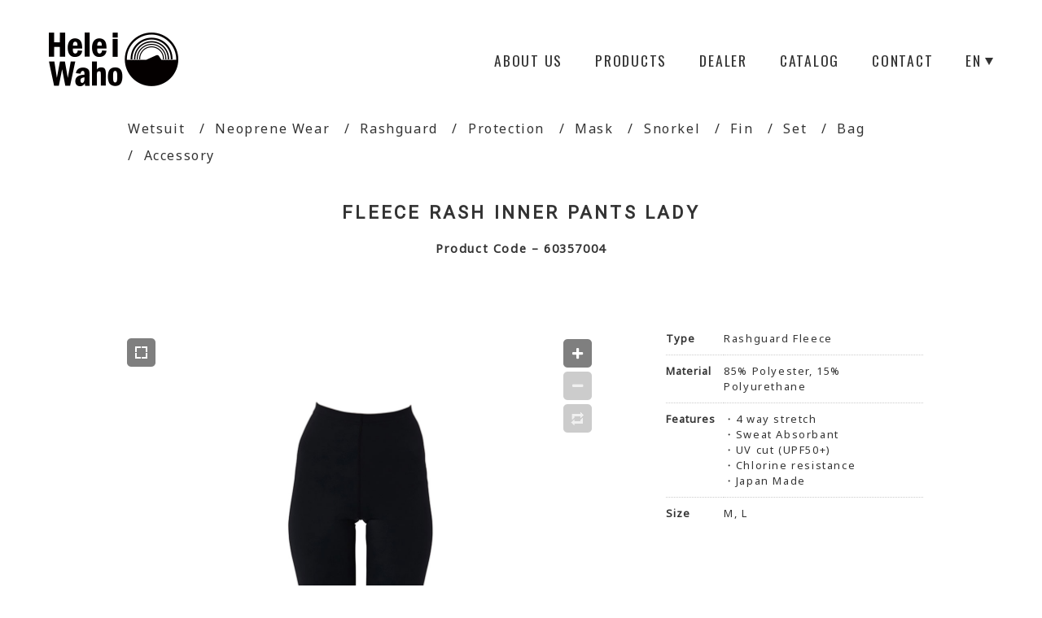

--- FILE ---
content_type: text/html; charset=UTF-8
request_url: https://www.heleiwaho.com/en/products/rashguard-11
body_size: 11597
content:

<!DOCTYPE HTML>
<html lang="ja" prefix="og: http://ogp.me/ns#">
<head>
	<meta charset="UTF-8">
	<title>FLEECE RASH INNER PANTS LADY</title>
	<meta name="viewport" content="width=device-width,initial-scale=1.0">


		<!-- All in One SEO 4.9.2 - aioseo.com -->
	<meta name="description" content="FLEECE RASH INNER PANTS LADY / Hele i Waho&#039;s products are critical in materials, usability, style, quality control, and because of our teams with long experience in the diving and surfing industry." />
	<meta name="robots" content="max-image-preview:large" />
	<link rel="canonical" href="https://www.heleiwaho.com/en/products/rashguard-11" />
	<meta name="generator" content="All in One SEO (AIOSEO) 4.9.2" />
		<script type="application/ld+json" class="aioseo-schema">
			{"@context":"https:\/\/schema.org","@graph":[{"@type":"BreadcrumbList","@id":"https:\/\/www.heleiwaho.com\/en\/products\/rashguard-11#breadcrumblist","itemListElement":[{"@type":"ListItem","@id":"https:\/\/www.heleiwaho.com#listItem","position":1,"name":"\u30db\u30fc\u30e0","item":"https:\/\/www.heleiwaho.com","nextItem":{"@type":"ListItem","@id":"https:\/\/www.heleiwaho.com\/en#listItem","name":"Hele i Waho &#8211; EN"}},{"@type":"ListItem","@id":"https:\/\/www.heleiwaho.com\/en#listItem","position":2,"name":"Hele i Waho &#8211; EN","item":"https:\/\/www.heleiwaho.com\/en","nextItem":{"@type":"ListItem","@id":"https:\/\/www.heleiwaho.com\/en\/products#listItem","name":"PRODUCTS &#8211; EN"},"previousItem":{"@type":"ListItem","@id":"https:\/\/www.heleiwaho.com#listItem","name":"\u30db\u30fc\u30e0"}},{"@type":"ListItem","@id":"https:\/\/www.heleiwaho.com\/en\/products#listItem","position":3,"name":"PRODUCTS &#8211; EN","item":"https:\/\/www.heleiwaho.com\/en\/products","nextItem":{"@type":"ListItem","@id":"https:\/\/www.heleiwaho.com\/en\/products\/rashguard-11#listItem","name":"FLEECE RASH INNER PANTS LADY"},"previousItem":{"@type":"ListItem","@id":"https:\/\/www.heleiwaho.com\/en#listItem","name":"Hele i Waho &#8211; EN"}},{"@type":"ListItem","@id":"https:\/\/www.heleiwaho.com\/en\/products\/rashguard-11#listItem","position":4,"name":"FLEECE RASH INNER PANTS LADY","previousItem":{"@type":"ListItem","@id":"https:\/\/www.heleiwaho.com\/en\/products#listItem","name":"PRODUCTS &#8211; EN"}}]},{"@type":"Organization","@id":"https:\/\/www.heleiwaho.com\/#organization","name":"Hele i Waho\uff08\u30d8\u30ec\u30a4\u30ef\u30db\uff09\u516c\u5f0f\u30b5\u30a4\u30c8","description":"\u300c\u5916\u306b\u904a\u3073\u306b\u884c\u3053\u3046\uff01\u300d\u3092\u610f\u5473\u3059\u308b\u30cf\u30ef\u30a4\u306e\u30ed\u30fc\u30ab\u30eb\u30e9\u30f3\u30b2\u30fc\u30b8\u3001Hele i Waho \/ \u30d8\u30ec\u30a4\u30ef\u30db\u3002\u4eba\u3068\u6d77\u3092\u7e4b\u3050\u3001\u81ea\u7136\u306e\u4e2d\u3067\u904a\u3076\u3001\u81ea\u7136\u304b\u3089\u5b66\u3076\u3001\u305d\u3057\u3066\u8c4a\u304b\u306a\u30e9\u30a4\u30d5\u30b9\u30bf\u30a4\u30eb\u3092\u63d0\u6848\u3059\u308b\u3002\u305d\u306e\u60f3\u3044\u3092Hele i Waho\u3067\u5f62\u306b\u3057\u307e\u3057\u305f\u3002","url":"https:\/\/www.heleiwaho.com\/"},{"@type":"WebPage","@id":"https:\/\/www.heleiwaho.com\/en\/products\/rashguard-11#webpage","url":"https:\/\/www.heleiwaho.com\/en\/products\/rashguard-11","name":"FLEECE RASH INNER PANTS LADY | Hele i Waho","description":"FLEECE RASH INNER PANTS LADY \/ Hele i Waho's products are critical in materials, usability, style, quality control, and because of our teams with long experience in the diving and surfing industry.","inLanguage":"ja","isPartOf":{"@id":"https:\/\/www.heleiwaho.com\/#website"},"breadcrumb":{"@id":"https:\/\/www.heleiwaho.com\/en\/products\/rashguard-11#breadcrumblist"},"image":{"@type":"ImageObject","url":"https:\/\/www.heleiwaho.com\/wordpress\/wp-content\/uploads\/2017\/09\/rashguard-11_list.jpg","@id":"https:\/\/www.heleiwaho.com\/en\/products\/rashguard-11\/#mainImage","width":250,"height":250},"primaryImageOfPage":{"@id":"https:\/\/www.heleiwaho.com\/en\/products\/rashguard-11#mainImage"},"datePublished":"2017-09-29T13:46:58+09:00","dateModified":"2025-12-27T10:53:49+09:00"},{"@type":"WebSite","@id":"https:\/\/www.heleiwaho.com\/#website","url":"https:\/\/www.heleiwaho.com\/","name":"Hele i Waho\uff08\u30d8\u30ec\u30a4\u30ef\u30db\uff09","description":"\u300c\u5916\u306b\u904a\u3073\u306b\u884c\u3053\u3046\uff01\u300d\u3092\u610f\u5473\u3059\u308b\u30cf\u30ef\u30a4\u306e\u30ed\u30fc\u30ab\u30eb\u30e9\u30f3\u30b2\u30fc\u30b8\u3001Hele i Waho \/ \u30d8\u30ec\u30a4\u30ef\u30db\u3002\u4eba\u3068\u6d77\u3092\u7e4b\u3050\u3001\u81ea\u7136\u306e\u4e2d\u3067\u904a\u3076\u3001\u81ea\u7136\u304b\u3089\u5b66\u3076\u3001\u305d\u3057\u3066\u8c4a\u304b\u306a\u30e9\u30a4\u30d5\u30b9\u30bf\u30a4\u30eb\u3092\u63d0\u6848\u3059\u308b\u3002\u305d\u306e\u60f3\u3044\u3092Hele i Waho\u3067\u5f62\u306b\u3057\u307e\u3057\u305f\u3002","inLanguage":"ja","publisher":{"@id":"https:\/\/www.heleiwaho.com\/#organization"}}]}
		</script>
		<!-- All in One SEO -->

<meta name="keywords" content="" />
<meta name="robots" content="index" />
<meta property="og:title" content="FLEECE RASH INNER PANTS LADY" />
<meta property="og:type" content="article" />
<meta property="og:description" content="FLEECE RASH INNER PANTS LADY Product Code &amp;#8211; 60357004 Type Rashguard Fleece Material 85% Polyester, 15% P [&amp;hellip;]" />
<meta property="og:url" content="https://www.heleiwaho.com/en/products/rashguard-11" />
<meta property="og:image" content="https://www.heleiwaho.com/wordpress/wp-content/uploads/2017/09/rashguard-11_list.jpg" />
<meta property="og:locale" content="ja_JP" />
<meta property="og:site_name" content="Hele i Waho（ヘレイワホ）公式サイト" />
<link href="https://plus.google.com/" rel="publisher" />
<link rel="alternate" title="oEmbed (JSON)" type="application/json+oembed" href="https://www.heleiwaho.com/wp-json/oembed/1.0/embed?url=https%3A%2F%2Fwww.heleiwaho.com%2Fen%2Fproducts%2Frashguard-11" />
<link rel="alternate" title="oEmbed (XML)" type="text/xml+oembed" href="https://www.heleiwaho.com/wp-json/oembed/1.0/embed?url=https%3A%2F%2Fwww.heleiwaho.com%2Fen%2Fproducts%2Frashguard-11&#038;format=xml" />
<style id='wp-img-auto-sizes-contain-inline-css' type='text/css'>
img:is([sizes=auto i],[sizes^="auto," i]){contain-intrinsic-size:3000px 1500px}
/*# sourceURL=wp-img-auto-sizes-contain-inline-css */
</style>
<link rel='stylesheet' id='sbi_styles-css' href='https://www.heleiwaho.com/wordpress/wp-content/plugins/instagram-feed/css/sbi-styles.min.css?ver=6.10.0' type='text/css' media='all' />
<link rel='stylesheet' id='font-awesome-css' href='https://www.heleiwaho.com/wordpress/wp-content/themes/xeory_extension/lib/css/font-awesome.min.css?ver=6.9' type='text/css' media='all' />
<link rel='stylesheet' id='base-css-css' href='https://www.heleiwaho.com/wordpress/wp-content/themes/xeory_extension/base.css?ver=6.9' type='text/css' media='all' />
<link rel='stylesheet' id='main-css-css' href='https://www.heleiwaho.com/wordpress/wp-content/themes/xeory_extension-child/style.css?ver=6.9' type='text/css' media='all' />
<style id='wp-emoji-styles-inline-css' type='text/css'>

	img.wp-smiley, img.emoji {
		display: inline !important;
		border: none !important;
		box-shadow: none !important;
		height: 1em !important;
		width: 1em !important;
		margin: 0 0.07em !important;
		vertical-align: -0.1em !important;
		background: none !important;
		padding: 0 !important;
	}
/*# sourceURL=wp-emoji-styles-inline-css */
</style>
<style id='wp-block-library-inline-css' type='text/css'>
:root{--wp-block-synced-color:#7a00df;--wp-block-synced-color--rgb:122,0,223;--wp-bound-block-color:var(--wp-block-synced-color);--wp-editor-canvas-background:#ddd;--wp-admin-theme-color:#007cba;--wp-admin-theme-color--rgb:0,124,186;--wp-admin-theme-color-darker-10:#006ba1;--wp-admin-theme-color-darker-10--rgb:0,107,160.5;--wp-admin-theme-color-darker-20:#005a87;--wp-admin-theme-color-darker-20--rgb:0,90,135;--wp-admin-border-width-focus:2px}@media (min-resolution:192dpi){:root{--wp-admin-border-width-focus:1.5px}}.wp-element-button{cursor:pointer}:root .has-very-light-gray-background-color{background-color:#eee}:root .has-very-dark-gray-background-color{background-color:#313131}:root .has-very-light-gray-color{color:#eee}:root .has-very-dark-gray-color{color:#313131}:root .has-vivid-green-cyan-to-vivid-cyan-blue-gradient-background{background:linear-gradient(135deg,#00d084,#0693e3)}:root .has-purple-crush-gradient-background{background:linear-gradient(135deg,#34e2e4,#4721fb 50%,#ab1dfe)}:root .has-hazy-dawn-gradient-background{background:linear-gradient(135deg,#faaca8,#dad0ec)}:root .has-subdued-olive-gradient-background{background:linear-gradient(135deg,#fafae1,#67a671)}:root .has-atomic-cream-gradient-background{background:linear-gradient(135deg,#fdd79a,#004a59)}:root .has-nightshade-gradient-background{background:linear-gradient(135deg,#330968,#31cdcf)}:root .has-midnight-gradient-background{background:linear-gradient(135deg,#020381,#2874fc)}:root{--wp--preset--font-size--normal:16px;--wp--preset--font-size--huge:42px}.has-regular-font-size{font-size:1em}.has-larger-font-size{font-size:2.625em}.has-normal-font-size{font-size:var(--wp--preset--font-size--normal)}.has-huge-font-size{font-size:var(--wp--preset--font-size--huge)}.has-text-align-center{text-align:center}.has-text-align-left{text-align:left}.has-text-align-right{text-align:right}.has-fit-text{white-space:nowrap!important}#end-resizable-editor-section{display:none}.aligncenter{clear:both}.items-justified-left{justify-content:flex-start}.items-justified-center{justify-content:center}.items-justified-right{justify-content:flex-end}.items-justified-space-between{justify-content:space-between}.screen-reader-text{border:0;clip-path:inset(50%);height:1px;margin:-1px;overflow:hidden;padding:0;position:absolute;width:1px;word-wrap:normal!important}.screen-reader-text:focus{background-color:#ddd;clip-path:none;color:#444;display:block;font-size:1em;height:auto;left:5px;line-height:normal;padding:15px 23px 14px;text-decoration:none;top:5px;width:auto;z-index:100000}html :where(.has-border-color){border-style:solid}html :where([style*=border-top-color]){border-top-style:solid}html :where([style*=border-right-color]){border-right-style:solid}html :where([style*=border-bottom-color]){border-bottom-style:solid}html :where([style*=border-left-color]){border-left-style:solid}html :where([style*=border-width]){border-style:solid}html :where([style*=border-top-width]){border-top-style:solid}html :where([style*=border-right-width]){border-right-style:solid}html :where([style*=border-bottom-width]){border-bottom-style:solid}html :where([style*=border-left-width]){border-left-style:solid}html :where(img[class*=wp-image-]){height:auto;max-width:100%}:where(figure){margin:0 0 1em}html :where(.is-position-sticky){--wp-admin--admin-bar--position-offset:var(--wp-admin--admin-bar--height,0px)}@media screen and (max-width:600px){html :where(.is-position-sticky){--wp-admin--admin-bar--position-offset:0px}}

/*# sourceURL=wp-block-library-inline-css */
</style><style id='global-styles-inline-css' type='text/css'>
:root{--wp--preset--aspect-ratio--square: 1;--wp--preset--aspect-ratio--4-3: 4/3;--wp--preset--aspect-ratio--3-4: 3/4;--wp--preset--aspect-ratio--3-2: 3/2;--wp--preset--aspect-ratio--2-3: 2/3;--wp--preset--aspect-ratio--16-9: 16/9;--wp--preset--aspect-ratio--9-16: 9/16;--wp--preset--color--black: #000000;--wp--preset--color--cyan-bluish-gray: #abb8c3;--wp--preset--color--white: #ffffff;--wp--preset--color--pale-pink: #f78da7;--wp--preset--color--vivid-red: #cf2e2e;--wp--preset--color--luminous-vivid-orange: #ff6900;--wp--preset--color--luminous-vivid-amber: #fcb900;--wp--preset--color--light-green-cyan: #7bdcb5;--wp--preset--color--vivid-green-cyan: #00d084;--wp--preset--color--pale-cyan-blue: #8ed1fc;--wp--preset--color--vivid-cyan-blue: #0693e3;--wp--preset--color--vivid-purple: #9b51e0;--wp--preset--gradient--vivid-cyan-blue-to-vivid-purple: linear-gradient(135deg,rgb(6,147,227) 0%,rgb(155,81,224) 100%);--wp--preset--gradient--light-green-cyan-to-vivid-green-cyan: linear-gradient(135deg,rgb(122,220,180) 0%,rgb(0,208,130) 100%);--wp--preset--gradient--luminous-vivid-amber-to-luminous-vivid-orange: linear-gradient(135deg,rgb(252,185,0) 0%,rgb(255,105,0) 100%);--wp--preset--gradient--luminous-vivid-orange-to-vivid-red: linear-gradient(135deg,rgb(255,105,0) 0%,rgb(207,46,46) 100%);--wp--preset--gradient--very-light-gray-to-cyan-bluish-gray: linear-gradient(135deg,rgb(238,238,238) 0%,rgb(169,184,195) 100%);--wp--preset--gradient--cool-to-warm-spectrum: linear-gradient(135deg,rgb(74,234,220) 0%,rgb(151,120,209) 20%,rgb(207,42,186) 40%,rgb(238,44,130) 60%,rgb(251,105,98) 80%,rgb(254,248,76) 100%);--wp--preset--gradient--blush-light-purple: linear-gradient(135deg,rgb(255,206,236) 0%,rgb(152,150,240) 100%);--wp--preset--gradient--blush-bordeaux: linear-gradient(135deg,rgb(254,205,165) 0%,rgb(254,45,45) 50%,rgb(107,0,62) 100%);--wp--preset--gradient--luminous-dusk: linear-gradient(135deg,rgb(255,203,112) 0%,rgb(199,81,192) 50%,rgb(65,88,208) 100%);--wp--preset--gradient--pale-ocean: linear-gradient(135deg,rgb(255,245,203) 0%,rgb(182,227,212) 50%,rgb(51,167,181) 100%);--wp--preset--gradient--electric-grass: linear-gradient(135deg,rgb(202,248,128) 0%,rgb(113,206,126) 100%);--wp--preset--gradient--midnight: linear-gradient(135deg,rgb(2,3,129) 0%,rgb(40,116,252) 100%);--wp--preset--font-size--small: 13px;--wp--preset--font-size--medium: 20px;--wp--preset--font-size--large: 36px;--wp--preset--font-size--x-large: 42px;--wp--preset--spacing--20: 0.44rem;--wp--preset--spacing--30: 0.67rem;--wp--preset--spacing--40: 1rem;--wp--preset--spacing--50: 1.5rem;--wp--preset--spacing--60: 2.25rem;--wp--preset--spacing--70: 3.38rem;--wp--preset--spacing--80: 5.06rem;--wp--preset--shadow--natural: 6px 6px 9px rgba(0, 0, 0, 0.2);--wp--preset--shadow--deep: 12px 12px 50px rgba(0, 0, 0, 0.4);--wp--preset--shadow--sharp: 6px 6px 0px rgba(0, 0, 0, 0.2);--wp--preset--shadow--outlined: 6px 6px 0px -3px rgb(255, 255, 255), 6px 6px rgb(0, 0, 0);--wp--preset--shadow--crisp: 6px 6px 0px rgb(0, 0, 0);}:where(.is-layout-flex){gap: 0.5em;}:where(.is-layout-grid){gap: 0.5em;}body .is-layout-flex{display: flex;}.is-layout-flex{flex-wrap: wrap;align-items: center;}.is-layout-flex > :is(*, div){margin: 0;}body .is-layout-grid{display: grid;}.is-layout-grid > :is(*, div){margin: 0;}:where(.wp-block-columns.is-layout-flex){gap: 2em;}:where(.wp-block-columns.is-layout-grid){gap: 2em;}:where(.wp-block-post-template.is-layout-flex){gap: 1.25em;}:where(.wp-block-post-template.is-layout-grid){gap: 1.25em;}.has-black-color{color: var(--wp--preset--color--black) !important;}.has-cyan-bluish-gray-color{color: var(--wp--preset--color--cyan-bluish-gray) !important;}.has-white-color{color: var(--wp--preset--color--white) !important;}.has-pale-pink-color{color: var(--wp--preset--color--pale-pink) !important;}.has-vivid-red-color{color: var(--wp--preset--color--vivid-red) !important;}.has-luminous-vivid-orange-color{color: var(--wp--preset--color--luminous-vivid-orange) !important;}.has-luminous-vivid-amber-color{color: var(--wp--preset--color--luminous-vivid-amber) !important;}.has-light-green-cyan-color{color: var(--wp--preset--color--light-green-cyan) !important;}.has-vivid-green-cyan-color{color: var(--wp--preset--color--vivid-green-cyan) !important;}.has-pale-cyan-blue-color{color: var(--wp--preset--color--pale-cyan-blue) !important;}.has-vivid-cyan-blue-color{color: var(--wp--preset--color--vivid-cyan-blue) !important;}.has-vivid-purple-color{color: var(--wp--preset--color--vivid-purple) !important;}.has-black-background-color{background-color: var(--wp--preset--color--black) !important;}.has-cyan-bluish-gray-background-color{background-color: var(--wp--preset--color--cyan-bluish-gray) !important;}.has-white-background-color{background-color: var(--wp--preset--color--white) !important;}.has-pale-pink-background-color{background-color: var(--wp--preset--color--pale-pink) !important;}.has-vivid-red-background-color{background-color: var(--wp--preset--color--vivid-red) !important;}.has-luminous-vivid-orange-background-color{background-color: var(--wp--preset--color--luminous-vivid-orange) !important;}.has-luminous-vivid-amber-background-color{background-color: var(--wp--preset--color--luminous-vivid-amber) !important;}.has-light-green-cyan-background-color{background-color: var(--wp--preset--color--light-green-cyan) !important;}.has-vivid-green-cyan-background-color{background-color: var(--wp--preset--color--vivid-green-cyan) !important;}.has-pale-cyan-blue-background-color{background-color: var(--wp--preset--color--pale-cyan-blue) !important;}.has-vivid-cyan-blue-background-color{background-color: var(--wp--preset--color--vivid-cyan-blue) !important;}.has-vivid-purple-background-color{background-color: var(--wp--preset--color--vivid-purple) !important;}.has-black-border-color{border-color: var(--wp--preset--color--black) !important;}.has-cyan-bluish-gray-border-color{border-color: var(--wp--preset--color--cyan-bluish-gray) !important;}.has-white-border-color{border-color: var(--wp--preset--color--white) !important;}.has-pale-pink-border-color{border-color: var(--wp--preset--color--pale-pink) !important;}.has-vivid-red-border-color{border-color: var(--wp--preset--color--vivid-red) !important;}.has-luminous-vivid-orange-border-color{border-color: var(--wp--preset--color--luminous-vivid-orange) !important;}.has-luminous-vivid-amber-border-color{border-color: var(--wp--preset--color--luminous-vivid-amber) !important;}.has-light-green-cyan-border-color{border-color: var(--wp--preset--color--light-green-cyan) !important;}.has-vivid-green-cyan-border-color{border-color: var(--wp--preset--color--vivid-green-cyan) !important;}.has-pale-cyan-blue-border-color{border-color: var(--wp--preset--color--pale-cyan-blue) !important;}.has-vivid-cyan-blue-border-color{border-color: var(--wp--preset--color--vivid-cyan-blue) !important;}.has-vivid-purple-border-color{border-color: var(--wp--preset--color--vivid-purple) !important;}.has-vivid-cyan-blue-to-vivid-purple-gradient-background{background: var(--wp--preset--gradient--vivid-cyan-blue-to-vivid-purple) !important;}.has-light-green-cyan-to-vivid-green-cyan-gradient-background{background: var(--wp--preset--gradient--light-green-cyan-to-vivid-green-cyan) !important;}.has-luminous-vivid-amber-to-luminous-vivid-orange-gradient-background{background: var(--wp--preset--gradient--luminous-vivid-amber-to-luminous-vivid-orange) !important;}.has-luminous-vivid-orange-to-vivid-red-gradient-background{background: var(--wp--preset--gradient--luminous-vivid-orange-to-vivid-red) !important;}.has-very-light-gray-to-cyan-bluish-gray-gradient-background{background: var(--wp--preset--gradient--very-light-gray-to-cyan-bluish-gray) !important;}.has-cool-to-warm-spectrum-gradient-background{background: var(--wp--preset--gradient--cool-to-warm-spectrum) !important;}.has-blush-light-purple-gradient-background{background: var(--wp--preset--gradient--blush-light-purple) !important;}.has-blush-bordeaux-gradient-background{background: var(--wp--preset--gradient--blush-bordeaux) !important;}.has-luminous-dusk-gradient-background{background: var(--wp--preset--gradient--luminous-dusk) !important;}.has-pale-ocean-gradient-background{background: var(--wp--preset--gradient--pale-ocean) !important;}.has-electric-grass-gradient-background{background: var(--wp--preset--gradient--electric-grass) !important;}.has-midnight-gradient-background{background: var(--wp--preset--gradient--midnight) !important;}.has-small-font-size{font-size: var(--wp--preset--font-size--small) !important;}.has-medium-font-size{font-size: var(--wp--preset--font-size--medium) !important;}.has-large-font-size{font-size: var(--wp--preset--font-size--large) !important;}.has-x-large-font-size{font-size: var(--wp--preset--font-size--x-large) !important;}
/*# sourceURL=global-styles-inline-css */
</style>

<style id='classic-theme-styles-inline-css' type='text/css'>
/*! This file is auto-generated */
.wp-block-button__link{color:#fff;background-color:#32373c;border-radius:9999px;box-shadow:none;text-decoration:none;padding:calc(.667em + 2px) calc(1.333em + 2px);font-size:1.125em}.wp-block-file__button{background:#32373c;color:#fff;text-decoration:none}
/*# sourceURL=/wp-includes/css/classic-themes.min.css */
</style>
<link rel='stylesheet' id='contact-form-7-css' href='https://www.heleiwaho.com/wordpress/wp-content/plugins/contact-form-7/includes/css/styles.css?ver=6.1.4' type='text/css' media='all' />
<link rel='stylesheet' id='parent-style-css' href='https://www.heleiwaho.com/wordpress/wp-content/themes/xeory_extension/style.css?ver=6.9' type='text/css' media='all' />
<link rel='stylesheet' id='child-style-css' href='https://www.heleiwaho.com/wordpress/wp-content/themes/xeory_extension-child/style.css?ver=6.9' type='text/css' media='all' />
<!--n2css--><!--n2js--><script type="text/javascript" src="https://www.heleiwaho.com/wordpress/wp-includes/js/jquery/jquery.min.js?ver=3.7.1" id="jquery-core-js"></script>
<script type="text/javascript" src="https://www.heleiwaho.com/wordpress/wp-includes/js/jquery/jquery-migrate.min.js?ver=3.4.1" id="jquery-migrate-js"></script>
<link rel="https://api.w.org/" href="https://www.heleiwaho.com/wp-json/" /><link rel="alternate" title="JSON" type="application/json" href="https://www.heleiwaho.com/wp-json/wp/v2/pages/2646" /><link rel="EditURI" type="application/rsd+xml" title="RSD" href="https://www.heleiwaho.com/wordpress/xmlrpc.php?rsd" />
<meta name="generator" content="WordPress 6.9" />
<link rel='shortlink' href='https://www.heleiwaho.com/?p=2646' />
<style type="text/css">.recentcomments a{display:inline !important;padding:0 !important;margin:0 !important;}</style>
<script type="text/javascript" src="/wordpress/wp-content/themes/xeory_extension-child/inview.js"></script>
<script type="text/javascript" src="/wordpress/wp-content/themes/xeory_extension-child/jquery.matchHeight.js"></script>
<script type="text/javascript" src="/wordpress/wp-content/themes/xeory_extension-child/common.js"></script>
<link href="https://fonts.googleapis.com/css?family=Oswald" rel="stylesheet">
<link href="https://fonts.googleapis.com/css?family=Noto+Sans" rel="stylesheet">
<link href="https://fonts.googleapis.com/css?family=Roboto" rel="stylesheet">
<link href="https://fonts.googleapis.com/css?family=Niconne" rel="stylesheet">
<link rel="shortcut icon" href="/wordpress/wp-content/themes/xeory_extension-child/favicon.ico">
<link rel="apple-touch-icon" href="https://www.heleiwaho.com/wordpress/wp-content/themes/xeory_extension/apple-touch-icon.png">
<!-- Google Tag Manager -->
<script>(function(w,d,s,l,i){w[l]=w[l]||[];w[l].push({'gtm.start':
new Date().getTime(),event:'gtm.js'});var f=d.getElementsByTagName(s)[0],
j=d.createElement(s),dl=l!='dataLayer'?'&l='+l:'';j.async=true;j.src=
'https://www.googletagmanager.com/gtm.js?id='+i+dl;f.parentNode.insertBefore(j,f);
})(window,document,'script','dataLayer','GTM-5Q8K8G4');</script>
<!-- End Google Tag Manager -->
<!-- Begin Mieruca Embed Code -->
<script type="text/javascript" id="mierucajs">
window.__fid = window.__fid || [];__fid.push([572873791]);
(function() {
function mieruca(){if(typeof window.__fjsld != "undefined") return; window.__fjsld = 1; var fjs = document.createElement('script'); fjs.type = 'text/javascript'; fjs.async = true; fjs.id = "fjssync"; var timestamp = new Date;fjs.src = ('https:' == document.location.protocol ? 'https' : 'http') + '://hm.mieru-ca.com/service/js/mieruca-hm.js?v='+ timestamp.getTime(); var x = document.getElementsByTagName('script')[0]; x.parentNode.insertBefore(fjs, x); };
setTimeout(mieruca, 500); document.readyState != "complete" ? (window.attachEvent ? window.attachEvent("onload", mieruca) : window.addEventListener("load", mieruca, false)) : mieruca();
})();
</script>
<!-- End Mieruca Embed Code -->
<link rel='stylesheet' id='unite-gallery-css-css' href='https://www.heleiwaho.com/wordpress/wp-content/plugins/unite-gallery-lite/unitegallery-plugin/css/unite-gallery.css?ver=1.7.62' type='text/css' media='all' />
<link rel='stylesheet' id='ug-skin-alexis-css' href='https://www.heleiwaho.com/wordpress/wp-content/plugins/unite-gallery-lite/unitegallery-plugin/skins/alexis/alexis.css?ver=1.7.62' type='text/css' media='all' />
<link rel='stylesheet' id='yarppRelatedCss-css' href='https://www.heleiwaho.com/wordpress/wp-content/plugins/yet-another-related-posts-plugin/style/related.css?ver=5.30.11' type='text/css' media='all' />
<link rel='stylesheet' id='yarpp-thumbnails-css' href='https://www.heleiwaho.com/wordpress/wp-content/plugins/yet-another-related-posts-plugin/style/styles_thumbnails.css?ver=5.30.11' type='text/css' media='all' />
<style id='yarpp-thumbnails-inline-css' type='text/css'>
.yarpp-thumbnails-horizontal .yarpp-thumbnail {width: 130px;height: 170px;margin: 5px;margin-left: 0px;}.yarpp-thumbnail > img, .yarpp-thumbnail-default {width: 120px;height: 120px;margin: 5px;}.yarpp-thumbnails-horizontal .yarpp-thumbnail-title {margin: 7px;margin-top: 0px;width: 120px;}.yarpp-thumbnail-default > img {min-height: 120px;min-width: 120px;}
/*# sourceURL=yarpp-thumbnails-inline-css */
</style>
</head>

<body class="en">
<!-- Google Tag Manager (noscript) -->
<noscript><iframe src="https://www.googletagmanager.com/ns.html?id=GTM-5Q8K8G4"
height="0" width="0" style="display:none;visibility:hidden"></iframe></noscript>
<!-- End Google Tag Manager (noscript) -->
<header id="header">
    <div class="headerIn clearfix">
        <h1 id="logo"><a href="/en"><img src="/wordpress/wp-content/uploads/2017/07/logo.png" alt="Hele i waho ロゴ画像"></a></h1>
        <nav id="g_nav">
            <ul class="clearfix">
                <li><a href="/en/#aboutUs">ABOUT US</a></li>
                <li><a href="/en/products">PRODUCTS</a></li>
                <li><a href="/en/dealer">DEALER</a></li>
                <li><a href="/en/catalog">CATALOG</a></li>
                <li><a href="/en/contact">CONTACT</a></li>
                <li class="language">
                    <span>EN</span>
                    <ul>
                        <li><a href="/">JP</a></li>
                    </ul>
                </li>
            </ul>
        </nav>
        <div id="g_nav-sp_btn">
            <a href="javascript:void(0)"><i class="fa fa-bars"></i></a>
        </div>
        <nav id="g_nav-sp">
            <ul>
                <li class="language">
                    <span>EN</span>
                    <ul>
                        <li><a href="/">JP</a></li>
                    </ul>
                </li>
                <li><a href="/en/#aboutUs">ABOUT US</a></li>
                <li><a href="/en/products">PRODUCTS</a></li>
                <li><a href="/en/dealer">DEALER</a></li>
                <li><a href="/en/catalog">CATALOG</a></li>
                <li><a href="/en/contact">CONTACT</a></li>
            </ul>
        </nav>
    </div>
</header>
<div id="widthMax" class="eng">
<div id="item">
    <div class="section01">
        <div class="secIn">
            <nav id="pNav">
  <a href="javascript:void(0)" class="btnSp">CATEGORY</a>
  <ul>
    <li><a href="/en/products/#cate01">Wetsuit</a></li>
    <li><a href="/en/products/#cate02">Neoprene Wear</a></li>
    <li><a href="/en/products/#cate03">Rashguard</a></li>
    <li><a href="/en/products/#cate05">Protection</a></li>
    <li><a href="/en/products/#cate06">Mask</a></li>
    <li><a href="/en/products/#cate07">Snorkel</a></li>
    <li><a href="/en/products/#cate08">Fin</a></li>
    <li><a href="/en/products/#cate09">Set</a></li>
    <li><a href="/en/products/#cate12">Bag</a></li>
    <li><a href="/en/products/#cate13">Accessory</a></li>
  </ul>
</nav>
            <h1>FLEECE RASH INNER PANTS LADY</h1>
            <p class="subName">Product Code &#8211; 60357004</p>
        </div>
    </div>
    
    <section class="section02">
        <div class="secIn clearfix">
            <div class="leftBox">
                
					

					<!-- START UNITE GALLERY 1.7.62 -->
					
				
			<div id='unitegallery_108_1' class='unite-gallery' style='margin:0px auto;'>
				

						<img alt="rashguard-11_01"
						     src="" data-image="https://www.heleiwaho.com/wordpress/wp-content/uploads/2017/09/rashguard-11_01.jpg"
						     data-thumb="https://www.heleiwaho.com/wordpress/wp-content/uploads/2017/09/rashguard-11_01-300x300.jpg"
						     title=""
						     style="display:none">

						<img alt="rashguard-11_02"
						     src="" data-image="https://www.heleiwaho.com/wordpress/wp-content/uploads/2017/09/rashguard-11_02.jpg"
						     data-thumb="https://www.heleiwaho.com/wordpress/wp-content/uploads/2017/09/rashguard-11_02-300x300.jpg"
						     title=""
						     style="display:none">
			</div>

			<script type='text/javascript'>
				window.onload = function(e) {
					if(typeof ugCheckForErrors == "undefined"){
						document.getElementById("unitegallery_108_1").innerHTML = "<span style='color:red'>Unite Gallery Error - gallery js and css files not included in the footer. Please make sure that wp_footer() function is added to your theme.</span>";}
					else{ ugCheckForErrors("unitegallery_108_1", "jquery");}
				};
			</script>

			<!-- END UNITEGALLERY -->
            </div>
            <div class="rightBox">
                <table>
                    <tr>
                        <th>Type</th>
                        <td>Rashguard Fleece</td>
                    </tr>
                    <tr>
                        <th>Material</th>
                        <td>85% Polyester, 15% Polyurethane</td>
                    </tr>
                    <tr>
                        <th>Features</th>
                        <td>
                            <ul>
                                <li>・4 way stretch</li>
                                <li>・Sweat Absorbant</li>
                                <li>・UV cut (UPF50+)</li>
                                <li>・Chlorine resistance</li>
                                <li>・Japan Made</li>
                            </ul>
                        </td>
                    </tr>
                    <tr>
                        <th>Size</th>
                        <td>M, L</td>
                    </tr>
                </table>
            </div>
        </div>
    </section>
    
    <section class="section03">
        <div class="secIn">
            <div class="textArea">
                <p>Unlike ordinary rashguards, this inner fleece material will prevent you from getting the chills and keep you warm. The soft inner material makes it a comfortable divewear to put on.</p>
                <p><span>· Watersport Use</span><br>Snorkelling, diving, surfing, bodyboard, yacht, jet ski, wakeboard, and etc.<br>This inner fleece can be used for all kind of scenario for its moisture absorbing &amp; heat retaining properties. Perfect for using with wetsuits or drysuits.</p>
                <p><span>· Sports &amp; Outdoor Use</span><br>Can also be used for running, jogging, cycling, golf, tennis, yoga, training, biking use for its sweat absorbent and heat insulating material.</p>
                <p><span>· Casual or Indoor Use</span><br>Great to wear during the chilly season and relaxing in the room.</p>
            </div>
            <!--div class="sizeList">
                <table>
                    <tr>
                        <th>Size</th>
                        <th>Height(cm)</th>
                        <th>Weight(kg)</th>
                        <th>Hips(cm)</th>
                    </tr>
                    <tr>
                        <th>S</th>
                        <td>153-163</td>
                        <td>57-67</td>
                        <td>85-95</td>
                    </tr>
                    <tr>
                        <th>M</th>
                        <td>161-171</td>
                        <td>60-70</td>
                        <td>88-98</td>
                    </tr>
                </table>
                <p>*For reference purpose</p>
            </div-->
        </div>
    </section>
</div><div class="recommendParent secIn">
<div class="recommendArea"><div class='yarpp yarpp-related yarpp-related-website yarpp-template-thumbnails'>
<!-- YARPP Thumbnails -->
<h3>Recommend</h3>
<div class="yarpp-thumbnails-horizontal">
<a class='yarpp-thumbnail' rel='norewrite' href='https://www.heleiwaho.com/en/products/rashguard-13' title='RASH PARKA TYPE C LADY'>
<img width="120" height="120" src="https://www.heleiwaho.com/wordpress/wp-content/uploads/2019/05/rashguard-13_list-120x120.jpg" class="attachment-yarpp-thumbnail size-yarpp-thumbnail wp-post-image" alt="" data-pin-nopin="true" decoding="async" loading="lazy" srcset="https://www.heleiwaho.com/wordpress/wp-content/uploads/2019/05/rashguard-13_list-120x120.jpg 120w, https://www.heleiwaho.com/wordpress/wp-content/uploads/2019/05/rashguard-13_list.jpg 250w, https://www.heleiwaho.com/wordpress/wp-content/uploads/2019/05/rashguard-13_list-214x214.jpg 214w, https://www.heleiwaho.com/wordpress/wp-content/uploads/2019/05/rashguard-13_list-158x158.jpg 158w" sizes="auto, (max-width: 120px) 100vw, 120px" /><span class="yarpp-thumbnail-title">RASH PARKA TYPE C LADY</span></a>
<a class='yarpp-thumbnail' rel='norewrite' href='https://www.heleiwaho.com/en/products/rashguard-23' title='MARINKA PANTS TYPE C LADY'>
<img width="120" height="120" src="https://www.heleiwaho.com/wordpress/wp-content/uploads/2019/05/rashguard-23_list-120x120.jpg" class="attachment-yarpp-thumbnail size-yarpp-thumbnail wp-post-image" alt="" data-pin-nopin="true" decoding="async" loading="lazy" srcset="https://www.heleiwaho.com/wordpress/wp-content/uploads/2019/05/rashguard-23_list-120x120.jpg 120w, https://www.heleiwaho.com/wordpress/wp-content/uploads/2019/05/rashguard-23_list.jpg 250w, https://www.heleiwaho.com/wordpress/wp-content/uploads/2019/05/rashguard-23_list-214x214.jpg 214w, https://www.heleiwaho.com/wordpress/wp-content/uploads/2019/05/rashguard-23_list-158x158.jpg 158w" sizes="auto, (max-width: 120px) 100vw, 120px" /><span class="yarpp-thumbnail-title">MARINKA PANTS TYPE C LADY</span></a>
<a class='yarpp-thumbnail' rel='norewrite' href='https://www.heleiwaho.com/en/products/rashguard-29' title='RASH PARKA TYPE R Lady'>
<img width="120" height="120" src="https://www.heleiwaho.com/wordpress/wp-content/uploads/2022/04/rashguard-29_list-120x120.jpg" class="attachment-yarpp-thumbnail size-yarpp-thumbnail wp-post-image" alt="" data-pin-nopin="true" decoding="async" loading="lazy" srcset="https://www.heleiwaho.com/wordpress/wp-content/uploads/2022/04/rashguard-29_list-120x120.jpg 120w, https://www.heleiwaho.com/wordpress/wp-content/uploads/2022/04/rashguard-29_list.jpg 250w, https://www.heleiwaho.com/wordpress/wp-content/uploads/2022/04/rashguard-29_list-214x214.jpg 214w, https://www.heleiwaho.com/wordpress/wp-content/uploads/2022/04/rashguard-29_list-158x158.jpg 158w" sizes="auto, (max-width: 120px) 100vw, 120px" /><span class="yarpp-thumbnail-title">RASH PARKA TYPE R Lady</span></a>
</div>
</div>
</div>
</div>
</div><!-- /#widthMax-->

<script type="speculationrules">
{"prefetch":[{"source":"document","where":{"and":[{"href_matches":"/*"},{"not":{"href_matches":["/wordpress/wp-*.php","/wordpress/wp-admin/*","/wordpress/wp-content/uploads/*","/wordpress/wp-content/*","/wordpress/wp-content/plugins/*","/wordpress/wp-content/themes/xeory_extension-child/*","/wordpress/wp-content/themes/xeory_extension/*","/*\\?(.+)"]}},{"not":{"selector_matches":"a[rel~=\"nofollow\"]"}},{"not":{"selector_matches":".no-prefetch, .no-prefetch a"}}]},"eagerness":"conservative"}]}
</script>
<script src="https://apis.google.com/js/platform.js" async defer>
  {lang: 'ja'}
</script><!-- Instagram Feed JS -->
<script type="text/javascript">
var sbiajaxurl = "https://www.heleiwaho.com/wordpress/wp-admin/admin-ajax.php";
</script>
<script type='text/javascript'>

				var ugapi1;
				jQuery(document).ready(function(){
					var objUGParams = {
						gallery_theme:"compact",
								gallery_width:"100%",
								gallery_height:"800",
								slider_background_color:"#ffffff",
								slider_scale_mode:"fit",
								slider_enable_links:false,
								slider_video_enable_closebutton:false,
								slider_loader_color:"black",
								slider_arrows_skin:"alexis",
								slider_enable_progress_indicator:false,
								slider_enable_play_button:false,
								slider_fullscreen_button_skin:"alexis",
								slider_zoompanel_skin:"alexis",
								thumb_width:70,
								thumb_height:70,
								strippanel_padding_top:20,
								strippanel_enable_buttons:true,
								strippanel_buttons_skin:"alexis",
								strippanel_enable_handle:false,
								strippanel_background_color:"#ffffff",
								strip_control_avia:false,
								load_api_externally:true,
								theme_hide_panel_under_width:0,
								theme_panel_position:"bottom"

					};
					if(ugCheckForErrors('#unitegallery_108_1', 'cms'))
						ugapi1 = jQuery('#unitegallery_108_1').unitegallery(objUGParams);
				});
</script><script type="module"  src="https://www.heleiwaho.com/wordpress/wp-content/plugins/all-in-one-seo-pack/dist/Lite/assets/table-of-contents.95d0dfce.js?ver=4.9.2" id="aioseo/js/src/vue/standalone/blocks/table-of-contents/frontend.js-js"></script>
<script type="text/javascript" src="https://www.heleiwaho.com/wordpress/wp-includes/js/dist/hooks.min.js?ver=dd5603f07f9220ed27f1" id="wp-hooks-js"></script>
<script type="text/javascript" src="https://www.heleiwaho.com/wordpress/wp-includes/js/dist/i18n.min.js?ver=c26c3dc7bed366793375" id="wp-i18n-js"></script>
<script type="text/javascript" id="wp-i18n-js-after">
/* <![CDATA[ */
wp.i18n.setLocaleData( { 'text direction\u0004ltr': [ 'ltr' ] } );
//# sourceURL=wp-i18n-js-after
/* ]]> */
</script>
<script type="text/javascript" src="https://www.heleiwaho.com/wordpress/wp-content/plugins/contact-form-7/includes/swv/js/index.js?ver=6.1.4" id="swv-js"></script>
<script type="text/javascript" id="contact-form-7-js-translations">
/* <![CDATA[ */
( function( domain, translations ) {
	var localeData = translations.locale_data[ domain ] || translations.locale_data.messages;
	localeData[""].domain = domain;
	wp.i18n.setLocaleData( localeData, domain );
} )( "contact-form-7", {"translation-revision-date":"2025-11-30 08:12:23+0000","generator":"GlotPress\/4.0.3","domain":"messages","locale_data":{"messages":{"":{"domain":"messages","plural-forms":"nplurals=1; plural=0;","lang":"ja_JP"},"This contact form is placed in the wrong place.":["\u3053\u306e\u30b3\u30f3\u30bf\u30af\u30c8\u30d5\u30a9\u30fc\u30e0\u306f\u9593\u9055\u3063\u305f\u4f4d\u7f6e\u306b\u7f6e\u304b\u308c\u3066\u3044\u307e\u3059\u3002"],"Error:":["\u30a8\u30e9\u30fc:"]}},"comment":{"reference":"includes\/js\/index.js"}} );
//# sourceURL=contact-form-7-js-translations
/* ]]> */
</script>
<script type="text/javascript" id="contact-form-7-js-before">
/* <![CDATA[ */
var wpcf7 = {
    "api": {
        "root": "https:\/\/www.heleiwaho.com\/wp-json\/",
        "namespace": "contact-form-7\/v1"
    }
};
//# sourceURL=contact-form-7-js-before
/* ]]> */
</script>
<script type="text/javascript" src="https://www.heleiwaho.com/wordpress/wp-content/plugins/contact-form-7/includes/js/index.js?ver=6.1.4" id="contact-form-7-js"></script>
<script type="text/javascript" src="https://www.heleiwaho.com/wordpress/wp-content/themes/xeory_extension/lib/js/app.js?ver=6.9" id="app-js"></script>
<script type="text/javascript" src="https://www.heleiwaho.com/wordpress/wp-content/themes/xeory_extension/lib/js/jquery.pagetop.js?ver=6.9" id="pagetop-js"></script>
<script type="text/javascript" src="https://www.heleiwaho.com/wordpress/wp-content/plugins/unite-gallery-lite/unitegallery-plugin/js/unitegallery.min.js?ver=1.7.62" id="unitegallery_main-js"></script>
<script type="text/javascript" src="https://www.heleiwaho.com/wordpress/wp-content/plugins/unite-gallery-lite/unitegallery-plugin/themes/compact/ug-theme-compact.js?ver=1.7.62" id="unitegallery_compact_theme-js"></script>
<script id="wp-emoji-settings" type="application/json">
{"baseUrl":"https://s.w.org/images/core/emoji/17.0.2/72x72/","ext":".png","svgUrl":"https://s.w.org/images/core/emoji/17.0.2/svg/","svgExt":".svg","source":{"concatemoji":"https://www.heleiwaho.com/wordpress/wp-includes/js/wp-emoji-release.min.js?ver=6.9"}}
</script>
<script type="module">
/* <![CDATA[ */
/*! This file is auto-generated */
const a=JSON.parse(document.getElementById("wp-emoji-settings").textContent),o=(window._wpemojiSettings=a,"wpEmojiSettingsSupports"),s=["flag","emoji"];function i(e){try{var t={supportTests:e,timestamp:(new Date).valueOf()};sessionStorage.setItem(o,JSON.stringify(t))}catch(e){}}function c(e,t,n){e.clearRect(0,0,e.canvas.width,e.canvas.height),e.fillText(t,0,0);t=new Uint32Array(e.getImageData(0,0,e.canvas.width,e.canvas.height).data);e.clearRect(0,0,e.canvas.width,e.canvas.height),e.fillText(n,0,0);const a=new Uint32Array(e.getImageData(0,0,e.canvas.width,e.canvas.height).data);return t.every((e,t)=>e===a[t])}function p(e,t){e.clearRect(0,0,e.canvas.width,e.canvas.height),e.fillText(t,0,0);var n=e.getImageData(16,16,1,1);for(let e=0;e<n.data.length;e++)if(0!==n.data[e])return!1;return!0}function u(e,t,n,a){switch(t){case"flag":return n(e,"\ud83c\udff3\ufe0f\u200d\u26a7\ufe0f","\ud83c\udff3\ufe0f\u200b\u26a7\ufe0f")?!1:!n(e,"\ud83c\udde8\ud83c\uddf6","\ud83c\udde8\u200b\ud83c\uddf6")&&!n(e,"\ud83c\udff4\udb40\udc67\udb40\udc62\udb40\udc65\udb40\udc6e\udb40\udc67\udb40\udc7f","\ud83c\udff4\u200b\udb40\udc67\u200b\udb40\udc62\u200b\udb40\udc65\u200b\udb40\udc6e\u200b\udb40\udc67\u200b\udb40\udc7f");case"emoji":return!a(e,"\ud83e\u1fac8")}return!1}function f(e,t,n,a){let r;const o=(r="undefined"!=typeof WorkerGlobalScope&&self instanceof WorkerGlobalScope?new OffscreenCanvas(300,150):document.createElement("canvas")).getContext("2d",{willReadFrequently:!0}),s=(o.textBaseline="top",o.font="600 32px Arial",{});return e.forEach(e=>{s[e]=t(o,e,n,a)}),s}function r(e){var t=document.createElement("script");t.src=e,t.defer=!0,document.head.appendChild(t)}a.supports={everything:!0,everythingExceptFlag:!0},new Promise(t=>{let n=function(){try{var e=JSON.parse(sessionStorage.getItem(o));if("object"==typeof e&&"number"==typeof e.timestamp&&(new Date).valueOf()<e.timestamp+604800&&"object"==typeof e.supportTests)return e.supportTests}catch(e){}return null}();if(!n){if("undefined"!=typeof Worker&&"undefined"!=typeof OffscreenCanvas&&"undefined"!=typeof URL&&URL.createObjectURL&&"undefined"!=typeof Blob)try{var e="postMessage("+f.toString()+"("+[JSON.stringify(s),u.toString(),c.toString(),p.toString()].join(",")+"));",a=new Blob([e],{type:"text/javascript"});const r=new Worker(URL.createObjectURL(a),{name:"wpTestEmojiSupports"});return void(r.onmessage=e=>{i(n=e.data),r.terminate(),t(n)})}catch(e){}i(n=f(s,u,c,p))}t(n)}).then(e=>{for(const n in e)a.supports[n]=e[n],a.supports.everything=a.supports.everything&&a.supports[n],"flag"!==n&&(a.supports.everythingExceptFlag=a.supports.everythingExceptFlag&&a.supports[n]);var t;a.supports.everythingExceptFlag=a.supports.everythingExceptFlag&&!a.supports.flag,a.supports.everything||((t=a.source||{}).concatemoji?r(t.concatemoji):t.wpemoji&&t.twemoji&&(r(t.twemoji),r(t.wpemoji)))});
//# sourceURL=https://www.heleiwaho.com/wordpress/wp-includes/js/wp-emoji-loader.min.js
/* ]]> */
</script>
<footer id="footer">
    <div class="footerIn">
        <div class="snsArea">
            <span>Follow us:</span>
            <ul>
                <li><a href="https://www.instagram.com/heleiwaho/" target="_blank"><img src="/wordpress/wp-content/uploads/2017/07/ico_instagram.png" alt="Instagramのアイコン"></a></li>
                <li><a href="https://www.facebook.com/HeleiWahoOfficialPage/" target="_blank"><img src="/wordpress/wp-content/uploads/2017/07/ico_facebook.png" alt="Facebookのアイコン"></a></li>
            </ul>
        </div>
        <div class="privacyArea">
            <a href="/en/privacy">PRIVACY POLICY</a>
        </div>
    </div>
    <small>copyright&copy;2026 Hele i Waho（ヘレイワホ）公式サイト all rights reserved.</small>
</footer>
<a href="#" class="pagetop"><img src="/wordpress/wp-content/uploads/2017/07/btn_pageTop.png" alt="ページトップのアイコン"></a>
</body>
</html>


--- FILE ---
content_type: text/css
request_url: https://www.heleiwaho.com/wordpress/wp-content/themes/xeory_extension-child/style.css?ver=6.9
body_size: 8450
content:
@charset "utf-8";
/* CSS Document */

/*
Template:xeory_extension
Theme Name:xeoryextension-child
*/

/* reset style */
html, body, div, span, applet, object, iframe, h1, h2, h3, h4, h5, h6, p, blockquote, pre, a, abbr, acronym, address, big, cite, code, del, dfn, em, img, ins, kbd, q, s, samp, small, strike, strong, sub, sup, tt, var, b, u, i, center, dl, dt, dd, ol, ul, li, fieldset, form, label, legend, table, caption, tbody, tfoot, thead, tr, th, td, article, aside, canvas, details, embed, figure, figcaption, footer, header, hgroup, menu, nav, output, ruby, section, summary, time, mark, audio, video{
    background: none;
    margin: 0;
    padding: 0;
    border: none;
    color: #333;
}
body{
    font-family: "Noto Sans","Noto Sans Japanese","Yu Gothic", YuGothic, "ヒラギノ角ゴ ProN W3", Hiragino Kaku Gothic ProN, Arial, "メイリオ", Meiryo, sans-serif;
    letter-spacing: 0.1em;
    font-weight: 500;
}
h1, h2, h3, h4, h5, h6{
    font-family: "Roboto", sans-serif;
    letter-spacing: 0.2rem;
}
a:hover{
    text-decoration: none;
}
video{
    width: 100%;
}
.none{
    display: none;
}
#widthMax h1{
    text-align: center;
    font-size: 3.0rem;
    margin-bottom: 30px;
}
.leftBox{
    float: left;
}
.rightBox{
    float: right;
}
/* reset style End */

#header{
    background: #fff;
}
#header .headerIn{
    padding: 40px 0 30px;
    margin: 0 60px;
}
#header #logo{
    float: left;
    padding: 0;
}
#header nav{
    float: right;
}
#header a{
    color: #333;
}
#header #g_nav > ul > li{
    float: left;
    margin-left: 40px;
}
#header nav ul li{
    font-size: 1.1rem;
    font-weight: 500;
    font-family: "Oswald", sans-serif;
    letter-spacing: 0.1em;
}
#header #g_nav > ul > li > a{
    padding: 20px 0;
    display: inline-block;
    transition: 0.8s ;
}
#header #g_nav > ul > li > a:hover{
    color: #9d9d9d;
}
#header #g_nav ul li.language{
    padding: 20px 0;
    position: relative;
}
#header #g_nav ul li.language ul{
    display: none;
    position: absolute;
    bottom: -27px;
    left: -13px;
    z-index: 100;
}
#header #g_nav ul li.language ul.block{
    display: block;
}
#header #g_nav ul li.language span:after{
    content: "";
    background: url(/wordpress/wp-content/uploads/2017/07/arrow_header.png) left center no-repeat;
    width: 10px;
    height: 9px;
    display: inline-block;
    vertical-align: middle;
    margin: 0 0 3px 4px;
}
#header #g_nav ul li.language ul li a{
    background: rgba(204,204,204,0.9);
    padding: 15px 20px;
}
#header #g_nav ul li.language ul li a:hover{
    color: #fff;
}
#g_nav-sp, #g_nav-sp_btn{
    display: none;
}
#footer{
    border: none;
    color: #fff;
    padding: 40px 0;
    background: #000;
    margin-top: 70px;
}
#footer small{
    margin: 25px auto 0;
    font-size: 0.625rem;
    text-align: center;
    display: block;
    color: #fff;
}
#footer .footerIn{
    text-align: center;
    font-size: 0.9rem;
    /*font-weight: bold;*/
}
#footer .footerIn .snsArea{
    display: inline-block;
    vertical-align: middle;
}
#footer .footerIn .snsArea ul{
    display: inline-block;
}
#footer .footerIn .snsArea ul li{
    display: inline-block;
    margin-left: 4px;
}
#footer .footerIn .snsArea ul li a img{
    width: 22px;
}
#footer .footerIn .snsArea span{
    margin-right: 6px;
    color: #fff;
}
#footer .footerIn .privacyArea{
    display: inline-block;
    vertical-align: middle;
    margin-left: 36px;
}
#footer .footerIn .privacyArea a{
    color: #fff;
}
#footer .footerIn a:hover{
    opacity: 0.7;
}
.pagetop{
    width: 50px;
    right: 20px;
    bottom: 20px;
}
.pagetop:hover{
    webkit-transform: translate(0px, -10px);
    -moz-transform: translate(0px, -10px);
    -o-transform: translate(0px, -10px);
    -ms-transform: translate(0px, -10px);
    transform: translate(0px, -10px);
}
#footer .footerHead{
    border-bottom: 1px solid #999;
    padding: 20px 0 40px;
    margin: 0 auto 30px;
    max-width: 885px;
}
#footer .footerHead .logoArea a img{
    max-width: 148px;
}
#footer .footerHead .linkArea{
    margin: 40px auto 15px;
    max-width: 740px;
}
#footer .footerHead .linkArea h2{
    text-align: left;
}
#footer .footerHead .linkArea h2 img{
    max-width: 262px;
}
#footer .footerHead .linkArea ul{
    display: flex;
    justify-content: space-between;
    max-width: 590px;
    margin: 25px auto 0;
}
#footer .footerHead .linkArea li{
    width: 283px;
}
#footer .footerHead .linkArea li a{
    background: #fff;
    color: #000;
    text-align: center;
    font-size: 16px;
    border-radius: 2px;
    padding: 10px 5px;
    display: block;
    position: relative;
}
#footer .footerHead .linkArea li a i{
    position: absolute;
    right: 15px;
    top: 50%;
    font-size: 14px;
    margin-top: -6px;
}

/* Top page style */
#top #video_bg{
    position: relative;
    line-height: 0;
}
#top #video_bg:before{
content: "";
    position: absolute;
    left: 0;
    top: 0;
    z-index: 1;
    width: 100%;
    height: 100%;
    background-image: url(/wordpress/wp-content/uploads/2017/07/movie_dot.png);
    background-size: 2px;
    background-color: rgba(0,0,0,0.5);
    z-index: 2;
    opacity: .8;
}
#top #video_bg .tit_movie{
    position: absolute;
    top: 50%;
    left: 50%;
    margin: -171px 0 0 -333px;
    z-index: 3;
}
#top #video_bg .ico_down{
    position: absolute;
    bottom: 10px;
    left: 50%;
    margin-left: -10px;
    z-index: 3;
    -webkit-animation: sdb 1.5s infinite;
    animation: sdb 1.5s infinite;
}
@-webkit-keyframes sdb {
  0% {
    -webkit-transform: translate(0, 0);
    opacity: 0;
  }
  50% {
    opacity: 1;
  }
  100% {
    -webkit-transform: translate(0, 5px);
    opacity: 0;
  }
}
@keyframes sdb {
  0% {
    transform: translate(0, 0);
    opacity: 0;
  }
  50% {
    opacity: 1;
  }
  100% {
    transform: translate(0, 5px);
    opacity: 0;
  }
}
#top section{
    margin-top: 120px;
}
#top .section01{
    margin-top: 80px;
}
#top section h2{
    font-size: 2.4rem;
    text-align: center;
    letter-spacing: 5px;
}
#top section h2 span{
    font-family: 'Niconne', cursive;
    display: block;
}
#top section h3{
    font-family: "Roboto", sans-serif;
    font-size: 1.6rem;
    text-align: center;
    letter-spacing: 5px;
    margin-top: 60px;
}
#top section h3:after{
    content: "";
    display: block;
    width: 60px;
    height: 1px;
    margin: 5px auto 0;
    background: #888;
}
#top .section01 .secHead p{
    text-align: center;
    font-size: 0.9rem;
}
#top .section01 .secBody{
    width: 800px;
    margin: 25px auto 0;
}
#top .section02{
    padding-top: 120px;
}
#top .section02 p, #top .section03 p{
    width: 430px;
    margin: 35px auto 0;
    line-height: 2.5;
    font-weight: 500;
    font-size: 1.2rem;
}
.en #top .section02 p{
    width: 550px;
}
#top .section02 p span{
    font-size: 1.6rem;
}
#top .section03{
    margin-top: 820px;
}
#top .section03 p, .en #top .section03 p{
    width: 650px;
}
#top .section04 table{
    width: 640px;
    margin: 40px auto 0;
}
#top .section04 table tr{
    border-bottom: 1px dotted #ccc;
}
#top .section04 table th{
    width: 200px;
    padding: 10px;
    font-weight: 500;
}
#top .section04 table td{
    font-weight: 500;
}
/* パララックス風スタイル */
.pala01{
    opacity: 0;
    transform: translate(0,60px);
    -webkit-transform: translate(0,60px);
}
.palaIn{
    opacity: 1.0;
    transform: translate(0,0);
    -webkit-transform: translate(0,0);
    transition: .4s;
}
/* パララックス風スタイル End */
#top .topbg{
    background: url(/wordpress/wp-content/uploads/2017/09/bg_top01.jpg) center top no-repeat;
    background-attachment: fixed;
    background-size: cover;
    padding: 80px 0 70px;
    margin-top: 120px;
}
#top .bgWhite{
    width: 990px;
    margin: 0 auto;
    background: rgba(255,255,255,0.9);
}
#top .imgArea{
    margin-top: 120px;
    position: relative;
}
#top .imgArea .topImg01{
    margin-left: 20px;
}
#top .imgArea .topImg02{
    position: absolute;
    bottom: -400px;
    right: 15px;
}
#top .imgArea .topImg03{
    position: absolute;
    bottom: -700px;
    left: 50px;
}
#top .imgArea .topImg05{
    position: absolute;
    top: 500px;
    left: 30px;
}
#top .imgArea .topImg06{
    position: absolute;
    top: 680px;
    right: 20px;
}
#top .imgArea .topImg07{
    margin-top: 750px;
    margin-bottom: 60px;
}
/* Top page style End */

/* 404page style */
#post-404{
    border: none;
    text-align: center;
}
.notfound404 .main-inner{
    margin: 0;
}
#post-404 h1{
    font-size: 60px;
}
#post-404 p{
    font-weight: bold;
}
#post-404 .post-header{
    border: none;
}
#post-404 .post-content a{
    margin: 0 15px;
    display: inline-block;
    padding: 10px 40px;
    background: #a6a6a6;
    color: #fff;
    font-size: 1.4rem;
}
#post-404 .post-content a:hover{
    opacity: 0.7;
}
/* 404page style End */

/* Privacy Policy style */
#privacy{
    margin-top: 30px;
}
#privacy .secIn{
    width: 900px;
    margin: 0 auto;
}
#privacy h1{
    text-align: center;
    font-size: 3.0rem;
    margin-bottom: 50px;
}
#privacy h2{
    font-weight: bold;
    margin-top: 40px;
}
#privacy p{
    margin-top: 10px;
}
#privacy li{
    margin-top: 5px;
}
#privacy .box{
    margin-top: 30px;
}
#privacy .box a{
    text-decoration: underline;
}
#privacy .box a:hover{
    text-decoration: none;
}
/* Privacy Policy style End */

/* Contact style */
#contact{
    margin-top: 30px;
}
#contact .secIn{
    width: 900px;
    margin: 0 auto;
}
#contact h1{
    text-align: center;
    font-size: 3.0rem;
    margin-bottom: 30px;
}
#contact .textArea{
    text-align: center;
    font-size: 1.4rem;
    line-height: 2.0;
    margin-bottom: 50px;
}
#contact form p{
    margin-top: 40px;
}
#contact form p input[type="text"], #contact form p input[type="email"]{
    width: 500px;
    padding: 14px 12px;
    margin-top: 15px;
}
#contact form p textarea{
    width: 100%;
    margin-top: 15px;
    padding: 14px 12px;
    line-height: 1.5;
}
#contact form p input[type="radio"]{
    margin-top: 25px;
}
#contact form p input[type="submit"]{
    width: 100%;
    background: #555;
}
.en #contact .comInfo{
    margin-top: 30px;
    font-size: 0.8rem;
    text-align: right;
}
.en #contact .comInfo p{
    color: #bbb;
}
#contact .otherSite{
    border: 1px solid #999;
    padding: 35px 0;
    margin: 0 auto 30px;
}
#contact .otherSite .linkArea{
    padding: 0 80px;
}
#contact .otherSite .linkArea h2{
    text-align: left;
}
#contact .otherSite .linkArea h2 img{
    max-width: 262px;
}
#contact .otherSite .linkArea ul{
    display: flex;
    justify-content: space-between;
    max-width: 590px;
    margin: 25px auto 0;
}
#contact .otherSite .linkArea li{
    width: 283px;
}
#contact .otherSite .linkArea li a{
    background: #999;
    color: #fff;
    text-align: center;
    font-size: 16px;
    border-radius: 2px;
    padding: 10px 5px;
    display: block;
    position: relative;
}
#contact .otherSite .linkArea li a:hover{
    background: #555;
}
#contact .otherSite .linkArea li a i{
    position: absolute;
    right: 15px;
    top: 50%;
    font-size: 14px;
    margin-top: -6px;
    color: #fff;
}
/* Contact style End */

/* Catalog style */
#catalog section{
    background: #f2f2f2;
    padding: 30px 0;
}
#catalog .secIn{
    width: 1200px;
    margin: 0 auto;
}
#catalog .section01 h1{
    text-align: center;
    font-size: 3.0rem;
    margin-bottom: 50px;
}
#catalog .section01 p{
    text-align: right;
    font-size: 0.7rem;
    margin: 50px 0 30px;
}
#catalog .section01 p a{
    background: #333;
    color: #fff;
    border-radius: 4px;
    padding: 15px;
}
#catalog .section01 p a:hover{
    opacity: 0.7;
}
/* Catalog style End */

/* Dealer style */
#dealer{
    margin-top: 30px;
}
#dealer h1{
    text-align: center;
    font-size: 3.0rem;
    margin-bottom: 20px;
}
#dealer #tab{
    text-align: center;
    margin: 0 0 50px 0;
}
#dealer #tab li{
    display: inline-block;
    margin: 15px 0 0 40px;
    font-size: 1.2rem;
}
#dealer #tab li:first-child{
    margin: 15px 0 0 0;
}
#dealer #tab li a{
    display: block;
    -webkit-transform: translateZ(0);
    transform: translateZ(0);
    -webkit-backface-visibility: hidden;
    backface-visibility: hidden;
    -moz-osx-font-smoothing: grayscale;
    position: relative;
}
#dealer #tab li a:before {
    content: "";
    position: absolute;
    z-index: 1;
    left: 0;
    right: 100%;
    bottom: -8px;
    background: #333;
    height: 1px;
    -webkit-transition-property: left, right;
    transition-property: left, right;
    -webkit-transition-duration: 0.3s;
    transition-duration: 0.3s;
    -webkit-transition-timing-function: ease-out;
    transition-timing-function: ease-out;
}
#dealer #tab li a:hover:before, #dealer #tab li a:focus:before, #dealer #tab li a:active:before {
    left: 0;
    right: 0;
}
#dealer #tab .select a:after{
    content: "";
    width: 100%;
    position: absolute;
    z-index: 2;
    bottom: -8px;
    left: 0;
    background: #333;
    height: 1px;
}
#dealer .mapArea{
    text-align: center;
}
#dealer .shopArea{
    width: 980px;
    margin: 0 auto;
}
#dealer .shopArea ul{
    margin-left: -8%;
    display:-webkit-box;
    display:-moz-box;
    display:-ms-box;
    display:-webkit-flexbox;
    display:-moz-flexbox;
    display:-ms-flexbox;
    display:-webkit-flex;
    display:-moz-flex;
    display:-ms-flex;
    display:flex;
    -webkit-box-lines:multiple;
    -moz-box-lines:multiple;
    -webkit-flex-wrap:wrap;
    -moz-flex-wrap:wrap;
    -ms-flex-wrap:wrap;
    flex-wrap:wrap;
}
#dealer .shopArea ul li{
    width: 42%;
    float: left;
    margin: 25px 0 0 8%;
    padding-bottom: 26px;
    border-bottom: 1px solid #333;
}
#dealer .shopArea ul li h2{
    margin-bottom: 8px;
    font-weight: bold;
}
#dealer .shopArea ul li table{
    font-size: 0.8rem;
    width: 100%;
}
#dealer .shopArea ul li table th{
    width: 10%;
    font-weight: bold;
    vertical-align: top;
}
#dealer .shopArea ul li table td{
    width: 90%;
    font-weight: 500;
}
#dealer .shopArea ul li .btnMap{
    color: #fff;
    background: #000;
    display: inline-block;
    padding: 4px 12px;
    font-size: 0.8rem;
    margin-top: 10px;
    border-radius: 4px;
}
#dealer .shopArea ul li a:hover{
    opacity: 0.7;
}
/* Dealer style End */

/* Products style */
#pNav{
    width: 990px;
    margin: 0 auto;
}
#pNav ul li{
    display: inline-block;
    margin-top: 8px;
}
#pNav ul li:before{
    content: "/";
    display: inline-block;
    padding: 0 12px;
}
#pNav ul li:first-child:before{
    content: "";
    padding-left: 0;
}
#pNav ul li a:hover{
    opacity: 0.7;
}
#products h1, #item h1{
    margin-top: 40px;
}
#products section{
    transform: skewY(-5.5deg);
    padding-bottom: 100px;
    margin-bottom: 50px;
}
#products section .secIn{
    transform: skewY(5.5deg);
    margin: -100px auto 0;
    width: 990px;
}
#products .pBg{
    transform: skewY(-5.5deg);
    height: 500px;
    overflow: hidden;
    position: relative;
}
#products .pBg h2{
    position: absolute;
    top: 50%;
    left: 50%;
    width: 800px;
    height: 100px;
    color: #fff;
    font-size: 6.0rem;
    display: inline-block;
    vertical-align: middle;
    line-height: 1;
    text-align: center;
    margin-left: -400px;
    margin-top: -50px;
    font-family: "Oswald", sans-serif;
    text-shadow: 1px 1px 13px rgba(0,0,0,0.2);
}
#products .pBg h2 span{
    font-size: 1.4rem;
    color: #fff;
    vertical-align: top;
    display: inline-block;
    margin-top: 14px;
    text-shadow: 1px 1px 13px rgba(0,0,0,0.2);
}
#products .pBg .pBgIn{
    height: 800px;
    background-size: cover;
    background-repeat: no-repeat;
    background-attachment: fixed;
    background-position: center center;
    transform: skewY(5.5deg);
    margin-top: -160px;
}
#products .bg01{
    background-image: url(/wordpress/wp-content/uploads/2017/08/bg_product01.jpg);
}
#products .bg02{
    background-image: url(/wordpress/wp-content/uploads/2017/08/bg_product02.jpg);
}
.en #products .bg02{
    background-image: url(/wordpress/wp-content/uploads/2017/08/bg_product02_en.jpg);
}
#products .bg03{
    background-image: url(/wordpress/wp-content/uploads/2017/08/bg_product03.jpg);
}
#products .bg04{
    background-image: url(/wordpress/wp-content/uploads/2017/08/bg_product04.jpg);
}
#products .bg05{
    background-image: url(/wordpress/wp-content/uploads/2017/08/bg_product05.jpg);
}
#products .bg06{
    background-image: url(/wordpress/wp-content/uploads/2017/08/bg_product06.jpg);
}
#products .bg07{
    background-image: url(/wordpress/wp-content/uploads/2017/08/bg_product07.jpg);
}
#products .bg08{
    background-image: url(/wordpress/wp-content/uploads/2017/08/bg_product08.jpg);
}
#products .bg09{
    background-image: url(/wordpress/wp-content/uploads/2017/08/bg_product09.jpg);
}
#products .bg10{
    background-image: url(/wordpress/wp-content/uploads/2017/08/bg_product10.jpg);
}
#products .bg11{
    background-image: url(/wordpress/wp-content/uploads/2017/08/bg_product11.jpg);
}
#products .bg12{
    background-image: url(/wordpress/wp-content/uploads/2017/08/bg_product12.jpg);
}
#products .bg13{
    background-image: url(/wordpress/wp-content/uploads/2017/08/bg_product13.jpg);
}
#products .bg14{
    background-image: url(/wordpress/wp-content/uploads/2023/02/bg_product14.jpg);
}
#products section .secIn ul{
    text-align: center;
    margin-left: -3%;
    display: -webkit-box;
    display: -moz-box;
    display: -ms-box;
    display: -webkit-flexbox;
    display: -moz-flexbox;
    display: -ms-flexbox;
    display: -webkit-flex;
    display: -moz-flex;
    display: -ms-flex;
    display: flex;
    -webkit-box-lines: multiple;
    -moz-box-lines: multiple;
    -webkit-flex-wrap: wrap;
    -moz-flex-wrap: wrap;
    -ms-flex-wrap: wrap;
    flex-wrap: wrap;
}
#products section .secIn ul.none{
    display: none;
}
#products section .secIn ul li{
    display: inline-block;
    text-align: center;
    width: 22%;
    margin: 40px 0 0 3%;
    box-shadow: 0 0 15px rgba(0,0,0,0.2);
    float: left;
    position: relative;
}
#products section .secIn ul li.men:before{
    content: "";
    display: block;
    width: 58px;
    height: 46px;
    position: absolute;
    top: -15px;
    left: -21px;
    background: url(/wordpress/wp-content/uploads/2017/08/ico_men.png) left top no-repeat;
    z-index: 1;
}
#products section .secIn ul li.lady:before{
    content: "";
    display: block;
    width: 58px;
    height: 46px;
    position: absolute;
    top: -15px;
    left: -21px;
    background: url(/wordpress/wp-content/uploads/2017/08/ico_lady.png) left top no-repeat;
    z-index: 1;
}
#products section .secIn ul li.kids:before{
    content: "";
    display: block;
    width: 58px;
    height: 46px;
    position: absolute;
    top: -15px;
    left: -21px;
    background: url(/wordpress/wp-content/uploads/2017/08/ico_kids.png) left top no-repeat;
    z-index: 1;
}
#products section .secIn ul li.bluesign:after{
    content: "";
    display: block;
    width: 50px;
    height: 23px;
    position: absolute;
    top: 0;
    right: 0;
    background: url(/wordpress/wp-content/uploads/2019/06/ico_bluesign.jpg) right top no-repeat;
	background-size: 50px auto;
    z-index: 1;
}
#products section .secIn ul li a{
    background: #fff;
    display: block;
    padding: 20px 0;
    overflow: hidden;
}
#products section .secIn ul li a img{
    -moz-transition: -moz-transform 0.2s linear;
    -webkit-transition: -webkit-transform 0.2s linear;
    -o-transition: -o-transform 0.2s linear;
    -ms-transition: -ms-transform 0.2s linear;
    transition: transform 0.2s linear;
}
#products section .secIn ul li a:hover img{
    -webkit-transform: scale(1.05);
    -moz-transform: scale(1.05);
    -o-transform: scale(1.05);
    -ms-transform: scale(1.05);
    transform: scale(1.05);
}
#products section .secIn ul li a h2{
    margin-top: 20px;
    font-size: 0.9rem;
    font-weight: bold;
    padding: 0 10px;
    letter-spacing: 2px;
}
#products .price{
  font-size: 14px;
  margin-top: 4px;
}
#products .price span{
  font-size: 10px;
}
#products section .secIn .btnMore{
    display: block;
    width: 250px;
    border: 1px solid #333;
    margin: 50px auto 0;
    text-align: center;
    font-size: 0.8rem;
    letter-spacing: 0.3em;
    padding: 20px 0;
    position: relative;
}
#products section .secIn .btnMore:hover{
    background: #333;
    color: #fff;
}
#products section .secIn .btnMore.arrow:after{
    content: "";
    display: inline-block;
    width: 10px;
    height: 10px;
    border-radius: 10px;
    padding: 5px;
    position: absolute;
    right: 10px;
    background: url(/wordpress/wp-content/uploads/2017/08/arrow_headerUp.png) center center no-repeat;
}
#products .btnSp, #item .btnSp, .item_detail .btnSp{
    display: none;
}
/* Products style End */

/* Item style */
#item h1{
    font-size: 1.4rem;
    font-weight: bold;
    margin-bottom: 15px;
}
#item .subName{
    text-align: center;
    font-weight: bold;
    font-size: 0.9rem;
}
#item .subName span{
    font-size: 0.7rem;
}
#item .section01{
    margin-bottom: 90px;
}
#item .section02 .secIn, #item .section03 .secIn{
    width: 990px;
    margin: 0 auto;
}
#item .section02 .leftBox{
    width: 60%;
}
#item .section02 .rightBox{
    width: 32%;
}
#item .section02 .rightBox > p{
    margin: 30px 0 15px;
}
#item .section02 .rightBox > p:first-child{
    margin: 0 0 15px;
}
#item .section02 .rightBox table{
    font-size: 0.8rem;
    width: 100%;
}
#item .section02 .rightBox tr{
    border-top: 1px dotted #ccc;
}
#item .section02 .rightBox tr:first-child{
    border-top: none;
}
#item .section02 .rightBox th{
    width: 70px;
    vertical-align: top;
    font-weight: bold;
    padding: 10px 10px 10px 0;
    letter-spacing: 1px;
    line-height: 1.5;
}
#item .section02 .rightBox td{
    font-weight: 500;
    padding: 10px 0;
    line-height: 1.5;
    vertical-align: top;
}
#item .section02 .rightBox tr:first-child th, #item .section02 .rightBox tr:first-child td{
    padding-top: 0;
}
#item .section03{
    margin-top: 80px;
}
#item .section03 .textArea{
    background: #f2f2f2;
    padding: 30px;
    margin-bottom: 50px;
}
#item .section03 .textArea p{
    margin-top: 20px;
}
#item .section03 .textArea p:first-child{
    margin-top: 0;
}
#item .section03 .textArea p span{
    margin-bottom: 6px;
    font-weight: bold;
    display: inline-block;
}
#item .section03 table{
    border: 1px solid #ccc;
    width: 100%;
}
#item .section03 table th, #item .section03 table td{
    text-align: center;
    border-bottom: 1px solid #ccc;
    border-right: 1px solid #ccc;
    font-size: 0.8rem;
    padding: 5px 2px;
}
#item .section03 table th{
    background: #f9f9f9;
}
#item .sizeList > p{
    text-align: right;
    font-size: 0.7rem;
    color: #666;
    margin-top: 10px;
}
.recommendArea{
    width: 990px;
    margin: 90px auto 0;
}
.recommendArea .yarpp-related{
    margin: 0;
}
.recommendArea .yarpp-related h3{
    text-align: center;
    font-size: 1.8rem;
    padding: 0 0 20px 0;
    font-weight: 500;
}
.recommendArea .yarpp-related .yarpp-thumbnails-horizontal{
    display: flex;
	justify-content: space-between;
}
.recommendArea .yarpp-related .yarpp-thumbnails-horizontal .yarpp-thumbnail{
    width: 30%;
    height: auto;
    padding: 15px;
	margin: 0;
}
.recommendArea .yarpp-related .yarpp-thumbnail:hover{
    border-color: #000;
}
.recommendArea .yarpp-related .yarpp-thumbnail img{
    width: 100%;
    height: auto;
    margin: 0;
}
.recommendArea .yarpp-related .yarpp-thumbnail .yarpp-thumbnail-title{
    width: 100%;
    text-align: center;
    font-size: 0.9rem;
    font-weight: 500;
    margin: 10px 0 0;
}
#item_detail01.item_detail .section01 h1{
    margin: 50px 0 0;
    padding: 107px 0;
    color: #fff;
    font-size: 3.15rem;
    font-weight: bold;
    background: url(/wordpress/wp-content/uploads/2017/10/bgTit_item_detail01_01.jpg) center center no-repeat;
    background-size: cover;
    line-height: 1.0;
    letter-spacing: 0.1em;
}
.item_detail .section01 h1 span{
    font-size: 1.2rem;
    font-weight: 500;
    vertical-align: top;
    color: #fff;
    margin-top: 10px;
}
#item_detail01 .section02 .txtArea{
    width: 730px;
    margin: 65px auto 0;
	text-align: center;
}
#item_detail01 .section02 .txtArea p{
    margin-top: 35px;
    line-height: 2.2;
    padding: 0 10px;
	text-align: left;
}
.en #item_detail01 .section02 .txtArea p{
    font-size: 0.94rem;
}
#item_detail01 .section03 .secIn{
    max-width: 1200px;
    margin: 80px auto 0;
}
#item_detail01 .section03 .txtArea{
    width: 990px;
    margin: -300px auto 0;
    background: #fff;
    padding: 50px 75px 0;
    z-index: 1;
    position: relative;
}
#item_detail01 .section03 .txtArea h2{
    font-size: 4.6rem;
    font-weight: bold;
    line-height: 1.0;
    margin-bottom: 22px;
}
#item_detail01 .section03 .txtArea h2 span{
    font-size: 3.6rem;
}
.en #item_detail01 .section03 .txtArea h2 span{
    margin-left: 10px;
}
#item_detail01 .section03 .txtArea .leftBox{
    width: 32.9%;
}
#item_detail01 .section03 .txtArea .rightBox{
    width: 67%;
    font-size: 1.13rem;
    padding-left: 60px;
}
.en #item_detail01 .section03 .txtArea .rightBox{
    font-size: 1.0rem;
}
#item_detail01 .section03 .txtArea .rightBox p{
    line-height: 2.0;
}
#item_detail01 .section03 .txtArea .box02{
    margin-top: 40px;
}
#item_detail01 .section03 .txtArea .box02 div{
    background: #bfbfbf;
    padding: 20px 40px;
    width: 650px;
}
#item_detail01 .section03 .txtArea .box02 p{
    font-size: 1.13rem;
    line-height: 2.0;
    margin-top: 15px;
}
.en #item_detail01 .section03 .txtArea .box02 p{
    font-size: 1.0rem;
}
#item_detail01 .section04{
    margin-top: 60px;
}
#item_detail01 .section04 .leftBox, #item_detail01 .section04 .rightBox{
    width: 50%;
}
#item_detail01 .section04 .box01{
    background: #f38981;
    text-align: center;
}
#item_detail01 .section04 .box01 .leftBox{
    overflow: hidden;
}
#item_detail01 .section04 .box01 .leftBox img{
    width: 952px;
    max-width: 952px;
}
#item_detail01 .section04 .box01 .rightBox img{
    width: 51%;
    max-width: 373px;
}
#item_detail01 .section04 .box02{
    background: #5eaaea;
    text-align: center;
}
#item_detail01 .section04 .box02 .rightBox{
    overflow: hidden;
}
#item_detail01 .section04 .box02 .rightBox img{
    width: 952px;
    max-width: 952px;
}
#item_detail01 .section04 .box02 .leftBox img{
    width: 32%;
    max-width: 248px;
    margin: 0px 6px;
}
#item_detail01 .section04 h2{
    font-size: 4.2rem;
    font-weight: bold;
    line-height: 1.0;
    letter-spacing: 1px;
    margin: 50px 0 20px;
}
#item_detail01 .section04 .box01 h2{
    margin-top: 60px;
}
#item_detail01 .section04 h2 span{
    font-size: 3.3rem;
}
#item_detail01 .section04 p{
    font-weight: bold;
    width: 80%;
    margin: 20px auto 0;
    text-align: left;
    line-height: 1.8;
}
.en #item_detail01 .section04 p{
    font-size: 0.9rem;
    width: 60%;
}
#item_detail01 .section05{
    margin-top: 70px;
    text-align: center;
}
#item .detailBtn{
    border: 1px solid #333;
    display: block;
    text-align: center;
    font-size: 0.9rem;
    padding: 12px;
    margin-top: 24px;
}
#item .detailBtn:hover{
    color: #fff;
    background: #333;
}
.unite-gallery .ug-slider-wrapper svg{
	display: none;
}
/* Item style End */

@media screen and (max-width: 991px) {
#widthMax h1{
    margin-bottom: 15px;
}
#widthMax .secIn{
    width: 100%;
    padding: 0 25px;
}
#header .headerIn{
    padding: 20px 0;
    margin: 0 25px;
}
#header #g_nav{
    display: none;
}
#header #g_nav-sp_btn{
    display: block;
    width: 50px;
    float: right;
    text-align: center;
}
#header #g_nav-sp_btn a{
    font-size: 40px;
}
#header #g_nav-sp_btn .fa-close:before {
    content: "\f00d";
}
#header #g_nav-sp{
    z-index: 100;
    position: absolute;
    right: 0;
    width: 300px;
    background: #fff;
}
#header #g_nav-sp > ul{
    text-align: center;
    padding: 20px 0;
}
#header #g_nav-sp li{
    font-size: 1.5rem;
}
#header #g_nav-sp > ul > li > a{
    padding: 15px 0;
    display: block;
}
#header #g_nav-sp li.language ul{
    display: inline-block;
}
#header #g_nav-sp li.language span{
    color: #ccc;
}
#header #g_nav-sp li.language span:after{
    content: "/";
    display: inline-block;
    margin: 0 0 0 5px;
    color: #333;
}

/* Top page style */
#top .secIn{
    padding: 0;
}
#top #video_bg .tit_movie{
    margin: -103px 0 0 -200px;
    width: 400px;
}
#top #video_bg .ico_down{
    display: none;
}
#top section{
    margin-top: 60px;
}
#top .section01{
    margin-top: 40px;
}
#top .section01 .secBody{
    width: 80%;
}
#top .section02 p, #top .section03 p{
    margin: 25px auto 0;
    line-height: 2.0;
}
#top .section04 table{
    width: 80%;
    margin: 25px auto 0;
}
#top .section02{
    padding-top: 0;
}
#top .section03 {
    margin-top: 780px;
}
#top .topbg{
    background: none;
    padding: 0;
    margin: 0;
}
#top .bgWhite{
    width: 100%;
    background: none;
}
#top .imgArea img{
    display: block;
}
#top .imgArea .topImg01{
    margin-left: 2%;
    width: 90%;
}
#top .imgArea .topImg02{
    width: 400px;
}
#top .imgArea .topImg03{
    left: 30px;
    width: 400px;
}
#top .imgArea .topImg05{
    width: 420px;
    top: 360px;
}
#top .imgArea .topImg06{
    width: 330px;
}
#top .imgArea .topImg07{
    margin-bottom: 0;
    width: 85%;
}
#top .imgArea{
    margin-top: 80px;
}
/* Top page style End */

/* Privacy Policy style */
#privacy{
    margin-top: 10px;
}
#privacy .secIn{
    width: 100%;
    padding: 0 25px;
}
#privacy h1{
    margin-bottom: 40px;
}
#privacy h2{
    margin-top: 30px;
}
#privacy p{
    margin-top: 5px;
}
#privacy .box{
    margin-top: 20px;
}
/* Privacy Policy style End */

/* Contact style */
#contact{
    margin-top: 10px;
}
#contact .secIn{
    width: 100%;
    padding: 0 25px;
}
#contact h1{
    margin-bottom: 15px;
}
#contact form p input[type="text"], #contact form p input[type="email"]{
    width: 100%;
}
/* Contact style End */

/* Catalog style */
#catalog section{
    padding: 10px 0;
}
#catalog .secIn{
    width: 100%;
    padding: 0 25px;
}
#catalog .section01 h1{
    margin-bottom: 25px;
}
/* Catalog style End */

/* Dealer style */
#dealer{
    margin-top: 10px;
}
#dealer #tab{
    margin: 0 0 40px 0;
}
#dealer #tab li{
    margin: 15px 0 0 25px;
}
#dealer .shopArea {
    width: 100%;
}
#dealer .shopArea ul{
    margin-left: -6%;
}
#dealer .shopArea ul li {
    width: 44%;
    margin: 25px 0 0 6%;
}
#dealer .shopArea ul li table th{
    width: 12%;
}
#dealer .shopArea ul li table td{
    word-break: break-all;
    width: 88%;
}
#dealer .shopArea ul li table td a{
    text-decoration: underline;
}
/* Dealer style End */

/* Products style */
#pNav{
    width: 100%;
}
#products .pBg{
    height: 400px;
}
#products .pBg h2{
    width: 600px;
    height: 94px;
    font-size: 5.0rem;
    text-align: center;
    margin-left: -300px;
    margin-top: -74px;
}
#products section{
    padding-bottom: 50px;
}
#products section .secIn{
    width: 100%;
}
#products .pBg .pBgIn{
    background-attachment: scroll;
}
#products section .secIn ul li.men:before{
    width: 50px;
    height: 38px;
    top: -15px;
    left: -15px;
    background-size: 50px auto;
}
#products section .secIn ul li.lady:before{
    width: 50px;
    height: 38px;
    top: -15px;
    left: -15px;
    background-size: 50px auto;
}
#products section .secIn ul li.kids:before{
    width: 50px;
    height: 40px;
    top: -15px;
    left: -15px;
    background-size: 50px auto;
}
#products section .secIn ul li.bluesign:after{
    width: 45px;
    height: 21px;
    background-size: 45px auto;
}
/* Products style End */

/* Item style */
#item .section02 .secIn, #item .section03 .secIn{
    width: 100%;
}
#item .section02 .secIn .unite-gallery{
    max-height: 600px;
}
#item .section03{
    margin-top: 50px;
}
#item .section03 .sizeList{
    width: 100%;
    overflow-x: scroll;
    -webkit-overflow-scrolling: touch;
    overflow-scrolling: touch;
}
.recommendArea{
    width: 100%;
    margin: 50px auto 0;
}
#item_detail01.item_detail .section01 h1{
    padding: 60px 0;
}
#item_detail01 .section02 .txtArea{
    width: 100%;
    margin: 40px auto 0;
    padding: 0 25px;
}
#item_detail01 .section03 .txtArea{
    width: 90%;
    margin: -100px auto 0;
    padding: 30px 40px 0;
}
#item_detail01 .section03 .txtArea .box02 div{
    padding: 15px 20px;
    width: 100%;
}
#item_detail01 .section04{
    margin-top: 40px;
}
#item_detail01 .section04 .secIn{
    padding: 0;
}
#item_detail01 .section04 h2{
    margin: 50px 0 20px;
}
#item_detail01 .section04 .box01 h2{
    margin-top: 50px;
}
.en #item_detail01 .section04 p{
    width: 82%;
}
/* Item style End */
}

@media screen and (max-width: 767px) {
#widthMax h1{
    margin-bottom: 5px;
    font-size: 2.0rem;
}
#widthMax .secIn{
    padding: 0 15px;
}
#header .headerIn {
    padding: 15px 0;
    margin: 0 15px;
}
#header #logo img {
    width: 100px;
}
#header #g_nav-sp_btn a {
    font-size: 35px;
    line-height: 1.0;
}
#header #g_nav-sp_btn a i{
    vertical-align: middle;
}
#footer .footerHead{
    max-width: 100%;
    padding-bottom: 30px;
}
#footer .footerHead .linkArea{
    margin-top: 50px;
    padding: 0 15px;
}
#footer .footerHead .linkArea h2 img{
    max-width: 240px;
}
#footer .footerHead .linkArea ul{
    flex-wrap: wrap;
    justify-content: center;
    max-width: 100%;
    margin-top: 10px;
}
#footer .footerHead .linkArea li{
    width: 90%;
    margin-top: 10px;
}
#footer .footerHead .linkArea li a{
    font-size: 15px;
}

/* Top page style */
#top #video_bg .tit_movie {
    margin: -64px 0 0 -125px;
    width: 250px;
}
#top #video_bg {
    background: url(/wordpress/wp-content/uploads/2017/07/bg_movieDummy.jpg) center center no-repeat;
    padding-top: 66.666%;
}
#top #video_bg video{
    display: none;
}
#top .section01 .secBody {
    width: 100%;
    margin: 12px auto 0;
}
#top section h2{
    font-size: 1.8rem;
    line-height: 1.5;
    letter-spacing: 3px;
}
#top section{
    margin-top: 40px;
}
#top section .secIn{
    padding: 0 15px;
}
#top section h3{
    font-size: 1.3rem;
    margin-top: 40px;
}
#top .section01 .secIn{
    padding: 0;
}
#top .section02 p, #top .section03 p, .en #top .section02 p, .en #top .section03 p{
    width: 100%;
    margin: 15px auto 0;
    font-size: 1.0rem;
}
#top .section02 p span{
    font-size: 1.3rem;
}
#top .section04 table{
    width: 100%;
    margin: 15px auto 0;
    font-size: 0.8rem;
}
#top .section04 table th{
    width: 80px;
    padding: 5px;
}
#top .imgArea{
    margin-top: 40px;
}
#top .imgArea .topImg01{
    margin-left: 0;
    width: 100%;
}
#top .imgArea .topImg02{
    width: 200px;
    bottom: -200px;
}
#top .imgArea .topImg03{
    left: 10px;
    width: 200px;
    bottom: -400px;
}
#top .imgArea .topImg05{
    width: 220px;
    top: 200px;
}
#top .imgArea .topImg06{
    width: 150px;
    top: 400px;
    right: 20px;
}
#top .imgArea .topImg07{
    margin-top: 450px;
}
#top .section03{
    margin-top: 450px;
}
#footer {
    padding: 30px 0 15px;
    margin-top: 35px;
}
#footer .footerIn .snsArea span {
    margin-right: 0px;
}
#footer .footerIn .snsArea ul li {
    margin-left: 2px;
}
#footer .footerIn .privacyArea {
    margin-left: 12px;
}
/* Top page style End */

/* 404page style */
#content.notfound404{
    padding: 10px 0;
}
#post-404{
    padding: 50px 0 0;
}
#post-404 .post-header{
    padding: 0;
}
#post-404 h1{
    font-size: 38px;
    margin-bottom: 15px;
}
#post-404 .post-content{
    padding: 0;
    margin-top: 50px;
}
#post-404 .post-content a{
    margin: 0px 5px;
    padding: 10px 30px;
    font-size: 1.0rem;
}
/* 404page style End */

/* Privacy Policy style */
#privacy{
    margin-top: 10px;
}
#privacy .secIn{
    padding: 0 15px;
}
#privacy h1{
    margin-bottom: 25px;
    font-size: 2.0rem;
}
#privacy p{
    font-size: 0.9rem;
}
#privacy li{
    font-size: 0.9rem;
}
/* Privacy Policy style End */

/* Contact style */
#contact .secIn{
    padding: 0 15px;
}
#contact h1{
    margin-bottom: 5px;
    font-size: 2.0rem;
}
#contact .textArea{
    font-size: 1.1rem;
    line-height: 1.8;
    margin-bottom: 30px;
}
#contact form p{
    margin-top: 30px;
}
#contact form p span.wpcf7-radio span.first, #contact form p span.wpcf7-checkbox span.first{
    margin-left: 0;
}
#contact form p input[type="text"], #contact form p input[type="email"]{
    width: 100%;
}
#contact .otherSite{
    padding: 28px 0;
}
#contact .otherSite .linkArea{
    padding: 0 15px;
}
#contact .otherSite .linkArea h2 img{
    max-width: 230px;
}
#contact .otherSite .linkArea ul{
    flex-wrap: wrap;
    justify-content: center;
    max-width: 100%;
    margin-top: 10px;
}
#contact .otherSite .linkArea li{
    width: 90%;
    margin-top: 10px;
}
#contact .otherSite .linkArea li a{
    font-size: 15px;
}
/* Contact style End */

/* Catalog style */
#catalog .secIn {
    padding: 0;
}
#catalog .section01 h1 {
    margin-bottom: 10px;
    font-size: 2.0rem;
}
#catalog .section01 p {
    /*font-size: 0.6rem;*/
    text-align: center;
}
#catalog .section01 p a {
    padding: 10px;
}
/* Catalog style End */

/* Dealer style */
#dealer #tab{
    margin: 0 0 30px 0;
}
#dealer #tab li{
    margin: 15px 0 0 0;
    width: 49%;
}
#dealer #tab li a{
    display: inline-block;
}
#dealer .shopArea ul{
    margin-left: 0;
}
#dealer .shopArea ul li{
    width: 100%;
    margin: 25px 0 0 0;
    float: none;
}
#dealer .shopArea ul li h2{
    margin-bottom: 10px;
    line-height: 1.4;
}
/* Dealer style End */

/* Products style */
#products h1, #item h1{
    margin-top: 20px;
}
#products .btnSp, #item .btnSp, .item_detail .btnSp{
    display: block;
    padding: 5px 10px 5px 5px;
    text-align: center;
    background: url(/wordpress/wp-content/uploads/2017/07/arrow_header.png) right 10px center no-repeat;
    vertical-align: middle;
    width: 150px;
    margin: 0 auto 15px;
    background-color: #f2f2f2;
    border-radius: 4px;
    background-size: 8px auto;
    transition: 0s;
}
#products .upArrow{
    background: url(/wordpress/wp-content/uploads/2017/08/arrow_headerUp.png) right 10px center no-repeat;
    background-color: #f2f2f2;
    background-size: 8px auto;
}
#pNav ul{
    display: none;
    margin-left: -1%;
    overflow: hidden;
}
#pNav ul li{
    margin-top: 5px;
    margin-left: 1%;
    width: 49%;
    text-align: center;
    background: #333;
    float: left;
}
#pNav ul li:before{
    display: none;
}
#pNav ul li a{
    color: #fff;
    padding: 5px 0;
    display: block;
}
#products section{
    padding-bottom: 20px;
}
#products .section01{
    margin-bottom: 20px;
}
#products .section01 .secIn{
    padding: 0;
}
#products .pBg{
    height: 300px;
}
#products .pBg .pBgIn{
    height: 400px;
    margin-top: -50px;
}
#products .pBg h2{
    width: 320px;
    height: 68px;
    font-size: 4rem;
    text-align: center;
    margin-left: -160px;
    margin-top: -47px;
}
#products section .secIn ul{
    margin-left: -3%;
    margin-top: 25px;
}
#products section .secIn ul.hideArea{
    margin-top: 0;
}
#products section .secIn ul li {
    width: 47%;
    margin: 35px 0 0 3%;
}
#products section .secIn ul li.men:before{
    width: 40px;
    height: 29px;
    top: -10px;
    left: -10px;
    background-size: 40px auto;
}
#products section .secIn ul li.lady:before{
    width: 40px;
    height: 29px;
    top: -10px;
    left: -10px;
    background-size: 40px auto;
}
#products section .secIn ul li.kids:before{
    width: 40px;
    height: 32px;
    top: -10px;
    left: -10px;
    background-size: 40px auto;
}
#products section .secIn ul li.bluesign:after{
    width: 40px;
    height: 19px;
    background-size: 40px auto;
}
#products section .secIn ul li a{
    padding: 10px 5px;
}
#products section .secIn ul li a h2{
    margin-top: 10px;
    font-size: 0.7rem;
    line-height: 1.4;
    padding: 0;
}
#products .price{
	font-size: 11px;
}
#products section .secIn .btnMore {
    margin: 40px auto 0;
}
/* Products style End */

/* Item style */
#item .section01{
    margin-bottom: 40px;
}
#item .section01 .secIn{
    padding: 0;
}
#item h1{
    font-size: 1.5rem;
    padding: 0 15px;
    line-height: 1.4;
}
#item .subName{
    font-size: 0.8rem;
    padding: 0 15px;
}
#item .section02 .leftBox, #item .section02 .rightBox{
    width: 100%;
}
#item .section02 .secIn .unite-gallery{
    max-height: 420px;
}
#item .section02 .rightBox{
    margin-top: 40px;
}
#item .section02 .rightBox th{
    padding: 10px 0;
}
#item .section02 .rightBox td{
    padding: 10px 0 10px 10px;
}
#item .section03{
    margin-top: 30px;
}
#item .section03 .textArea{
    padding: 15px 20px;
    margin-bottom: 40px;
}
#item .section03 table th{
    padding: 5px 10px;
}
.recommendArea{
    margin: 30px auto 0;
}
.recommendArea .yarpp-related h3{
    font-size: 1.5rem;
    padding: 0 0 10px 0;
}
.recommendArea .yarpp-related .yarpp-thumbnails-horizontal .yarpp-thumbnail{
    width: 31%;
    padding: 5px;
}
.recommendArea .yarpp-related .yarpp-thumbnail .yarpp-thumbnail-title{
    font-size: 0.65rem;
    margin: 6px 0 0;
}
#item_detail01.item_detail .section01 h1{
    margin: 20px 0 0;
    padding: 30px 0;
    font-size: 1.7rem;
    letter-spacing: 1px;
}
#item_detail01.item_detail .section01 h1 span{
    font-size: 0.8rem;
}
#item_detail01 .section02 .txtArea{
    margin: 30px auto 0;
    padding: 0 15px;
}
#item_detail01 .section02 .txtArea p{
    margin-top: 24px;
    line-height: 2.0;
    font-size: 0.9rem;
}
.en #item_detail01 .section02 .txtArea p{
    font-size: 0.9rem;
}
#item_detail01 .section03 .secIn{
    padding: 0;
    margin: 30px auto 0;
}
#item_detail01 .section03 .txtArea{
    width: auto;
    padding: 15px 20px 0;
    margin: -60px 15px 0;
}
#item_detail01 .section03 .txtArea h2{
    font-size: 3.2rem;
    margin-bottom: 12px;
}
#item_detail01 .section03 .txtArea h2 span{
    font-size: 2.2rem;
}
.en #item_detail01 .section03 .txtArea h2 span{
    font-size: 1.9rem;
    margin-left: 2px;
    letter-spacing: 2px;
}
#item_detail01 .section03 .txtArea .leftBox{
    width: 100%;
    float: none;
    text-align: center;
}
#item_detail01 .section03 .txtArea .rightBox{
    width: 100%;
    font-size: 1.0rem;
    padding-left: 0;
    margin-top: 15px;
    float: none;
}
#item_detail01 .section03 .txtArea .rightBox p{
    line-height: 1.5;
}
#item_detail01 .section03 .txtArea .box02{
    margin-top: 30px;
}
#item_detail01 .section03 .txtArea .box02 div{
    padding: 8px;
}
#item_detail01 .section03 .txtArea .box02 p{
    font-size: 1.0rem;
    line-height: 1.5;
    margin-top: 12px;
}
#item_detail01 .section04 .leftBox, #item_detail01 .section04 .rightBox{
    width: 100%;
    float: none;
}
#item_detail01 .section04 .box01 .rightBox, #item_detail01 .section04 .box02 .leftBox{
    padding: 20px 0;
}
#item_detail01 .section04 h2{
    margin: 0 0 20px;
    font-size: 3.2rem;
    padding: 0 15px;
}
#item_detail01 .section04 .box01 h2{
    margin-top: 0;
}
#item_detail01 .section04 h2 span{
    font-size: 2.5rem;
}
#item_detail01 .section04 .box01 .rightBox img{
    width: 100%;
}
#item_detail01 .section04 p{
    width: 100%;
    padding: 0 15px;
}
.en #item_detail01 .section04 p{
    width: 100%;
}
#item_detail01 .section04 .box01 .leftBox img, #item_detail01 .section04 .box02 .rightBox img{
    width: 100%;
}
#item_detail01 .section04 .box02 .leftBox img {
    width: 40%;
}
#item_detail01 .section05{
    margin-top: 30px;
}
#item_detail01 .section05 .secIn{
    padding: 0;
}
/* Item style End */
}


--- FILE ---
content_type: application/javascript
request_url: https://www.heleiwaho.com/wordpress/wp-content/themes/xeory_extension-child/common.js
body_size: 743
content:
// JavaScript Document

jQuery(function($){
    //gnav 言語切り替え
	$('nav .language').hover(
	    function(){
		    $(this).children('ul').addClass('block');
		},function(){
		    $(this).children('ul').removeClass('block');
		}
	);
	
	//パララックス風画像表示
	$('.pala01').on('inview', function(event, isInView, visiblePartX, visiblePartY) {
		if(isInView){
			$(this).stop().addClass('palaIn');
		}else{
			$(this).stop().removeClass('palaIn');
		}
	});
	
	//プロダクトページ高さ揃え
	$('.itemHeight').matchHeight();
});

// sp-nav
jQuery(function($){
  var header_h = $('header').height();
  $('#g_nav-sp').hide();

    $(window).resize(function(){
      var w = $(window).width();
      var x = 991;
      if (w >= x) {
          $('#g_nav-sp').hide();
      }
  });

  $('#g_nav-sp').css('top', header_h);
  $('#g_nav-sp_btn a').click(function(){
    $('#g_nav-sp').slideToggle();
	$('#g_nav-sp_btn i').addClass('fa-close');
    $('body').append('<p class="dummy"></p>');
  });
  $('body').on('click touchend', '.dummy', function() {
    $('#g_nav-sp').slideUp();
	$('#g_nav-sp_btn i').removeClass('fa-close');
    $('p.dummy').remove();
    return false;
  });
  
// タブ切り替え
jQuery(function($){
    $('#tab li').click(function(){
        var num = $('#tab li').index(this);
        $('.tabContent').addClass('none');
        $('.tabContent').eq(num).removeClass('none');
        $('#tab li').removeClass('select');
        $(this).addClass('select')
    });
});

// productページ アコーディオン
jQuery(function($){
    $('#products .btnMore').click(function(){
		$(this).prev('.hideArea').slideToggle();
		$(this).toggleClass('arrow');
	});
});

// productページ カテゴリーボタン アコーディオン
jQuery(function($){
    $('#pNav .btnSp').click(function(){
		$(this).next('ul').slideToggle();
		$(this).toggleClass('upArrow');
	});
});
});